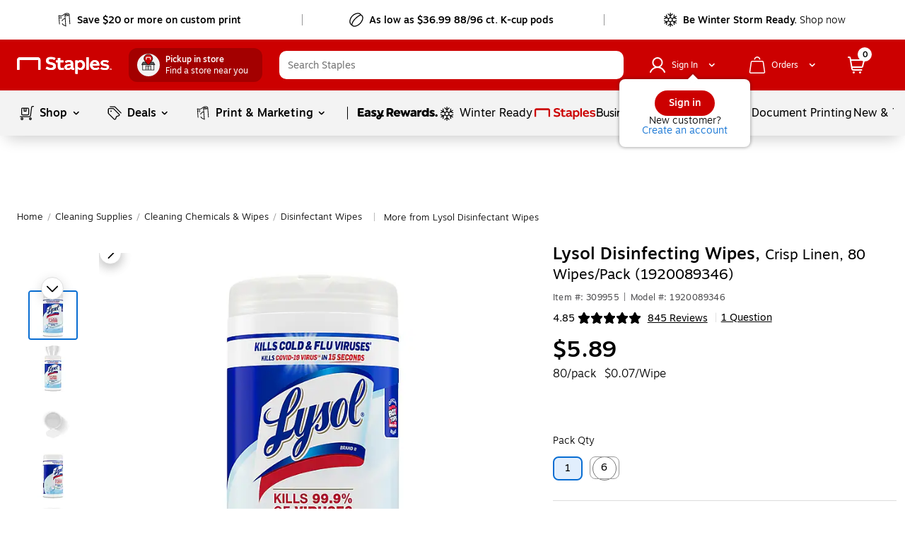

--- FILE ---
content_type: application/javascript
request_url: https://content.syndigo.com/site/e58982dc-240e-40a4-824b-b7d0189e9e5b/syndi.min.mjs?cv=491590
body_size: 48140
content:
window.SYNDI=window.SYNDI||[];window.SYNDI.push({"root":"https://content.syndigo.com/site/common/1.0.539/","uriDataRoot":"https://content.syndigo.com/page/e58982dc-240e-40a4-824b-b7d0189e9e5b/","siteid":"e58982dc-240e-40a4-824b-b7d0189e9e5b","trackingRoot":"https://event.syndigo.cloud/event/","contentDomain":"https://content.syndigo.com/","customModules":["site/anchor/inline","tracking/storage/local","specific/staples/tracking/conversion","site/tracking/addtocart"],"environment":"PRODUCTION","pageIdModule":"site/pageid","locale":"en-US","waitForReadyState":0,"loadTimeout":30000,"abTestingExperiments":{"holdout":{"applyToHero":false,"applyToPowerPage":false,"isExperimentEnabled":false},"general":{"applyToHero":false,"applyToPowerPage":false,"isExperimentEnabled":false}},"moduleParameters":{"site/anchor/inline":{"rules":"[{ \"selector\": \"#ccs-script-broker-container\", \"position\": \"afterbegin\"}]"},"site/tracking/addtocart":{"config":"{\"mutationObserver\":{\"enabled\":false,\"selector\":\"body\"},\"rules\":[{\"name\":\"addToCartButton\",\"selector\":\"#ctaButtonSticky\"},{\"name\":\"addToCartButton\",\"selector\":\"#ctaButton\"},{\"name\":\"qty\",\"type\":\"domElement\",\"selector\":\".quantity__qty_num\",\"location\":{\"name\":\"textContent\",\"type\":\"property\"}},{\"name\":\"price\",\"type\":\"domElement\",\"selector\":\".price-info__final_price_sku\",\"location\":{\"name\":\"textContent\",\"type\":\"property\"}}]}"}},"hasCustomCss":false,"domainAllowList":["staples.com"]});var Cr=Object.create;var ei=Object.defineProperty;var Ir=Object.getOwnPropertyDescriptor;var kr=Object.getOwnPropertyNames;var Ar=Object.getPrototypeOf,Dr=Object.prototype.hasOwnProperty;var ce=(e,t)=>()=>(t||e((t={exports:{}}).exports,t),t.exports);var Pr=(e,t,n,i)=>{if(t&&typeof t=="object"||typeof t=="function")for(let o of kr(t))!Dr.call(e,o)&&o!==n&&ei(e,o,{get:()=>t[o],enumerable:!(i=Ir(t,o))||i.enumerable});return e};var ve=(e,t,n)=>(n=e!=null?Cr(Ar(e)):{},Pr(t||!e||!e.__esModule?ei(n,"default",{value:e,enumerable:!0}):n,e));var ni=ce((Rl,ti)=>{ti.exports=Or;function Or(e,t,n){return t<n?e<t?t:e>n?n:e:e<n?n:e>t?t:e}});var _i=ce((Sd,Oi)=>{Oi.exports=Es;var Pi={class:"className",for:"htmlFor","http-equiv":"httpEquiv"};function Es(e){return function(t,n,i){for(var o in n)o in Pi&&(n[Pi[o]]=n[o],delete n[o]);return e(t,n,i)}}});var Ni=ce((Cd,Ri)=>{var Ts=_i(),Be=0,Z=1,U=2,It=3,Y=4,P=5,rn=6,Ie=7,M=8,Ye=9,je=10,tt=11,ke=12,Ge=13;Ri.exports=function(e,t){t||(t={});var n=t.concat||function(o,r){return String(o)+String(r)};return t.attrToProp!==!1&&(e=Ts(e)),function(o){for(var r=Z,s="",a=!1,c=arguments.length,u=[],l=0;l<o.length;l++)if(l<c-1){var g=arguments[l+1],m=E(o[l]),h=r;h===je&&(h=M),h===Ye&&(h=M),h===Ie&&(h=M),h===Y&&(h=P),h===U?s==="/"?(m.push([U,"/",g]),s=""):m.push([U,g]):h===Ge&&t.comments?s+=String(g):h!==Ge&&m.push([Be,h,g]),u.push.apply(u,m)}else u.push.apply(u,E(o[l]));for(var d=[null,{},[]],f=[[d,-1]],l=0;l<u.length;l++){var p=f[f.length-1][0],m=u[l],r=m[0];if(r===U&&/^\//.test(m[1])){var b=f[f.length-1][1];f.length>1&&(f.pop(),f[f.length-1][0][2][b]=e(p[0],p[1],p[2].length?p[2]:void 0))}else if(r===U){var y=[m[1],{},[]];p[2].push(y),f.push([y,p[2].length-1])}else if(r===P||r===Be&&m[1]===P){for(var w="",v;l<u.length;l++)if(u[l][0]===P)w=n(w,u[l][1]);else if(u[l][0]===Be&&u[l][1]===P)if(typeof u[l][2]=="object"&&!w)for(v in u[l][2])u[l][2].hasOwnProperty(v)&&!p[1][v]&&(p[1][v]=u[l][2][v]);else w=n(w,u[l][2]);else break;u[l][0]===tt&&l++;for(var T=l;l<u.length;l++)if(u[l][0]===M||u[l][0]===P)p[1][w]?u[l][1]===""||(p[1][w]=n(p[1][w],u[l][1])):p[1][w]=i(u[l][1]);else if(u[l][0]===Be&&(u[l][1]===M||u[l][1]===P))p[1][w]?u[l][2]===""||(p[1][w]=n(p[1][w],u[l][2])):p[1][w]=i(u[l][2]);else{w.length&&!p[1][w]&&l===T&&(u[l][0]===It||u[l][0]===ke)&&(p[1][w]=w.toLowerCase()),u[l][0]===It&&l--;break}}else if(r===P)p[1][m[1]]=!0;else if(r===Be&&m[1]===P)p[1][m[2]]=!0;else if(r===It){if((m[1]||Is(p[0]))&&f.length){var b=f[f.length-1][1];f.pop(),f[f.length-1][0][2][b]=e(p[0],p[1],p[2].length?p[2]:void 0)}}else if(r===Be&&m[1]===Z)m[2]===void 0||m[2]===null?m[2]="":m[2]||(m[2]=n("",m[2])),Array.isArray(m[2][0])?p[2].push.apply(p[2],m[2]):p[2].push(m[2]);else if(r===Z)p[2].push(m[1]);else if(!(r===tt||r===ke))throw new Error("unhandled: "+r)}if(d[2].length>1&&/^\s*$/.test(d[2][0])&&d[2].shift(),d[2].length>2||d[2].length===2&&/\S/.test(d[2][1])){if(t.createFragment)return t.createFragment(d[2]);throw new Error("multiple root elements must be wrapped in an enclosing tag")}return Array.isArray(d[2][0])&&typeof d[2][0][0]=="string"&&Array.isArray(d[2][0][2])&&(d[2][0]=e(d[2][0][0],d[2][0][1],d[2][0][2])),d[2][0];function E(C){var x=[],k=!1;r===Ie&&(r=Y);for(var O=0;O<C.length;O++){var S=C.charAt(O);r===Z&&S==="<"?(s.length&&x.push([Z,s]),s="",r=U,k=!1):S===">"&&!Ss(r)&&r!==Ge?(r===U&&s.length?(x.push([U,s]),s==="style"?k=!0:s==="/style"&&(k=!1)):r===P?x.push([P,s]):r===M&&s.length&&x.push([M,s]),r===Z&&k?s+=S:(x.push([It,a]),a=!1,s=""),r=Z):r===Ge&&/-$/.test(s)&&S==="-"?(t.comments&&x.push([M,s.substr(0,s.length-1)]),s="",a=!0,r=Z):r===U&&/^!--$/.test(s)?(t.comments&&x.push([U,s],[P,"comment"],[tt]),s=S,r=Ge):r===Z||r===Ge?s+=S:r===U&&S==="/"&&s.length?a=!0:r===U&&/\s/.test(S)?(s.length&&x.push([U,s]),s==="style"?k=!0:s==="/style"&&(k=!1),s="",r=Y):r===U?s+=S:r===Y&&/[^\s"'=/]/.test(S)?(r=P,s=S):r===Y&&/\s/.test(S)?(s.length&&x.push([P,s]),x.push([ke])):r===P&&/\s/.test(S)?(x.push([P,s]),s="",r=rn):r===P&&S==="="?(x.push([P,s],[tt]),s="",r=Ie):r===P&&S==="/"?(a=!0,s="",r=Y):r===P?s+=S:(r===rn||r===Y)&&S==="="?(x.push([tt]),r=Ie):(r===rn||r===Y)&&!/\s/.test(S)?(x.push([ke]),/[\w-]/.test(S)?(s+=S,r=P):S==="/"?a=!0:r=Y):r===Ie&&S==='"'?r=je:r===Ie&&S==="'"?r=Ye:r===je&&S==='"'?(x.push([M,s],[ke]),s="",r=Y):r===Ye&&S==="'"?(x.push([M,s],[ke]),s="",r=Y):r===Ie&&!/\s/.test(S)?(r=M,O--):r===M&&/\s/.test(S)?(x.push([M,s],[ke]),s="",r=Y):(r===M||r===Ye||r===je)&&(s+=S)}return r===Z&&s.length?(x.push([Z,s]),s=""):r===M&&s.length?(x.push([M,s]),s=""):r===je&&s.length?(x.push([M,s]),s=""):r===Ye&&s.length?(x.push([M,s]),s=""):r===P&&(x.push([P,s]),s=""),x}};function i(o){return typeof o=="function"||typeof o=="string"||o&&typeof o=="object"||o==null?o:n("",o)}};function Ss(e){return e===Ye||e===je}var Cs=RegExp("^("+["area","base","br","col","command","embed","hr","img","input","keygen","link","meta","param","source","track","wbr"].join("|")+")(?:[.#][a-zA-Z0-9\x7F-\uFFFF_:-]+)*$");function Is(e){return Cs.test(e)}});var Li=ce((Id,Mi)=>{var ks=["allowfullscreen","async","autofocus","checked","compact","declare","default","defer","disabled","formnovalidate","hidden","inert","ismap","itemscope","multiple","multiple","muted","nohref","noresize","noshade","novalidate","nowrap","open","readonly","required","reversed","seamless","selected","sortable","truespeed","typemustmatch","contenteditable","spellcheck"];Mi.exports=function(e){return ks.indexOf(e)>-1}});var pn=ce((Jd,eo)=>{var Qi="Expected a function",Zi=NaN,da="[object Symbol]",ua=/^\s+|\s+$/g,fa=/^[-+]0x[0-9a-f]+$/i,pa=/^0b[01]+$/i,ma=/^0o[0-7]+$/i,ga=parseInt,ha=typeof global=="object"&&global&&global.Object===Object&&global,ba=typeof self=="object"&&self&&self.Object===Object&&self,ya=ha||ba||Function("return this")(),wa=Object.prototype,xa=wa.toString,va=Math.max,Ea=Math.min,fn=function(){return ya.Date.now()};function Ta(e,t,n){var i,o,r,s,a,c,u=0,l=!1,g=!1,m=!0;if(typeof e!="function")throw new TypeError(Qi);t=Ji(t)||0,Dt(n)&&(l=!!n.leading,g="maxWait"in n,r=g?va(Ji(n.maxWait)||0,t):r,m="trailing"in n?!!n.trailing:m);function h(E){var C=i,x=o;return i=o=void 0,u=E,s=e.apply(x,C),s}function d(E){return u=E,a=setTimeout(b,t),l?h(E):s}function f(E){var C=E-c,x=E-u,k=t-C;return g?Ea(k,r-x):k}function p(E){var C=E-c,x=E-u;return c===void 0||C>=t||C<0||g&&x>=r}function b(){var E=fn();if(p(E))return y(E);a=setTimeout(b,f(E))}function y(E){return a=void 0,m&&i?h(E):(i=o=void 0,s)}function w(){a!==void 0&&clearTimeout(a),u=0,i=c=o=a=void 0}function v(){return a===void 0?s:y(fn())}function T(){var E=fn(),C=p(E);if(i=arguments,o=this,c=E,C){if(a===void 0)return d(c);if(g)return a=setTimeout(b,t),h(c)}return a===void 0&&(a=setTimeout(b,t)),s}return T.cancel=w,T.flush=v,T}function Sa(e,t,n){var i=!0,o=!0;if(typeof e!="function")throw new TypeError(Qi);return Dt(n)&&(i="leading"in n?!!n.leading:i,o="trailing"in n?!!n.trailing:o),Ta(e,t,{leading:i,maxWait:t,trailing:o})}function Dt(e){var t=typeof e;return!!e&&(t=="object"||t=="function")}function Ca(e){return!!e&&typeof e=="object"}function Ia(e){return typeof e=="symbol"||Ca(e)&&xa.call(e)==da}function Ji(e){if(typeof e=="number")return e;if(Ia(e))return Zi;if(Dt(e)){var t=typeof e.valueOf=="function"?e.valueOf():e;e=Dt(t)?t+"":t}if(typeof e!="string")return e===0?e:+e;e=e.replace(ua,"");var n=pa.test(e);return n||ma.test(e)?ga(e.slice(2),n?2:8):fa.test(e)?Zi:+e}eo.exports=Sa});var mr=ce((qg,pr)=>{pr.exports={AED:"\u062F.\u0625",AFN:"\u060B",ALL:"L",AMD:"\u058F",ANG:"\u0192",AOA:"Kz",ARS:"$",AUD:"$",AWG:"\u0192",AZN:"\u20BC",BAM:"KM",BBD:"$",BDT:"\u09F3",BGN:"\u043B\u0432",BHD:".\u062F.\u0628",BIF:"FBu",BMD:"$",BND:"$",BOB:"$b",BOV:"BOV",BRL:"R$",BSD:"$",BTC:"\u20BF",BTN:"Nu.",BWP:"P",BYN:"Br",BYR:"Br",BZD:"BZ$",CAD:"$",CDF:"FC",CHE:"CHE",CHF:"CHF",CHW:"CHW",CLF:"CLF",CLP:"$",CNH:"\xA5",CNY:"\xA5",COP:"$",COU:"COU",CRC:"\u20A1",CUC:"$",CUP:"\u20B1",CVE:"$",CZK:"K\u010D",DJF:"Fdj",DKK:"kr",DOP:"RD$",DZD:"\u062F\u062C",EEK:"kr",EGP:"\xA3",ERN:"Nfk",ETB:"Br",ETH:"\u039E",EUR:"\u20AC",FJD:"$",FKP:"\xA3",GBP:"\xA3",GEL:"\u20BE",GGP:"\xA3",GHC:"\u20B5",GHS:"GH\u20B5",GIP:"\xA3",GMD:"D",GNF:"FG",GTQ:"Q",GYD:"$",HKD:"$",HNL:"L",HRK:"kn",HTG:"G",HUF:"Ft",IDR:"Rp",ILS:"\u20AA",IMP:"\xA3",INR:"\u20B9",IQD:"\u0639.\u062F",IRR:"\uFDFC",ISK:"kr",JEP:"\xA3",JMD:"J$",JOD:"JD",JPY:"\xA5",KES:"KSh",KGS:"\u043B\u0432",KHR:"\u17DB",KMF:"CF",KPW:"\u20A9",KRW:"\u20A9",KWD:"KD",KYD:"$",KZT:"\u20B8",LAK:"\u20AD",LBP:"\xA3",LKR:"\u20A8",LRD:"$",LSL:"M",LTC:"\u0141",LTL:"Lt",LVL:"Ls",LYD:"LD",MAD:"MAD",MDL:"lei",MGA:"Ar",MKD:"\u0434\u0435\u043D",MMK:"K",MNT:"\u20AE",MOP:"MOP$",MRO:"UM",MRU:"UM",MUR:"\u20A8",MVR:"Rf",MWK:"MK",MXN:"$",MXV:"MXV",MYR:"RM",MZN:"MT",NAD:"$",NGN:"\u20A6",NIO:"C$",NOK:"kr",NPR:"\u20A8",NZD:"$",OMR:"\uFDFC",PAB:"B/.",PEN:"S/.",PGK:"K",PHP:"\u20B1",PKR:"\u20A8",PLN:"z\u0142",PYG:"Gs",QAR:"\uFDFC",RMB:"\uFFE5",RON:"lei",RSD:"\u0414\u0438\u043D.",RUB:"\u20BD",RWF:"R\u20A3",SAR:"\uFDFC",SBD:"$",SCR:"\u20A8",SDG:"\u062C.\u0633.",SEK:"kr",SGD:"S$",SHP:"\xA3",SLL:"Le",SOS:"S",SRD:"$",SSP:"\xA3",STD:"Db",STN:"Db",SVC:"$",SYP:"\xA3",SZL:"E",THB:"\u0E3F",TJS:"SM",TMT:"T",TND:"\u062F.\u062A",TOP:"T$",TRL:"\u20A4",TRY:"\u20BA",TTD:"TT$",TVD:"$",TWD:"NT$",TZS:"TSh",UAH:"\u20B4",UGX:"USh",USD:"$",UYI:"UYI",UYU:"$U",UYW:"UYW",UZS:"\u043B\u0432",VEF:"Bs",VES:"Bs.S",VND:"\u20AB",VUV:"VT",WST:"WS$",XAF:"FCFA",XBT:"\u0243",XCD:"$",XOF:"CFA",XPF:"\u20A3",XSU:"Sucre",XUA:"XUA",YER:"\uFDFC",ZAR:"R",ZMW:"ZK",ZWD:"Z$",ZWL:"$"}});var gr=ce((Xg,Vn)=>{var jn=mr();Vn.exports=function(t){if(typeof t!="string")return;let n=t.toUpperCase();if(Object.prototype.hasOwnProperty.call(jn,n))return jn[n]};Vn.exports.currencySymbolMap=jn});var br=ce((Zg,hr)=>{var vl={AD:"EUR",AE:"AED",AF:"AFN",AG:"XCD",AI:"XCD",AL:"ALL",AM:"AMD",AN:"ANG",AO:"AOA",AR:"ARS",AS:"USD",AT:"EUR",AU:"AUD",AW:"AWG",AX:"EUR",AZ:"AZN",BA:"BAM",BB:"BBD",BD:"BDT",BE:"EUR",BF:"XOF",BG:"BGN",BH:"BHD",BI:"BIF",BJ:"XOF",BL:"EUR",BM:"BMD",BN:"BND",BO:"BOB",BQ:"USD",BR:"BRL",BS:"BSD",BT:"BTN",BV:"NOK",BW:"BWP",BY:"BYR",BZ:"BZD",CA:"CAD",CC:"AUD",CD:"CDF",CF:"XAF",CG:"XAF",CH:"CHF",CI:"XOF",CK:"NZD",CL:"CLP",CM:"XAF",CN:"CNY",CO:"COP",CR:"CRC",CU:"CUP",CV:"CVE",CW:"ANG",CX:"AUD",CY:"EUR",CZ:"CZK",DE:"EUR",DJ:"DJF",DK:"DKK",DM:"XCD",DO:"DOP",DZ:"DZD",EC:"USD",EE:"EUR",EG:"EGP",EH:"MAD",ER:"ERN",ES:"EUR",ET:"ETB",FI:"EUR",FJ:"FJD",FK:"FKP",FM:"USD",FO:"DKK",FR:"EUR",GA:"XAF",GB:"GBP",GD:"XCD",GE:"GEL",GF:"EUR",GG:"GBP",GH:"GHS",GI:"GIP",GL:"DKK",GM:"GMD",GN:"GNF",GP:"EUR",GQ:"XAF",GR:"EUR",GS:"GBP",GT:"GTQ",GU:"USD",GW:"XOF",GY:"GYD",HK:"HKD",HM:"AUD",HN:"HNL",HR:"HRK",HT:"HTG",HU:"HUF",ID:"IDR",IE:"EUR",IL:"ILS",IM:"GBP",IN:"INR",IO:"USD",IQ:"IQD",IR:"IRR",IS:"ISK",IT:"EUR",JE:"GBP",JM:"JMD",JO:"JOD",JP:"JPY",KE:"KES",KG:"KGS",KH:"KHR",KI:"AUD",KM:"KMF",KN:"XCD",KP:"KPW",KR:"KRW",KW:"KWD",KY:"KYD",KZ:"KZT",LA:"LAK",LB:"LBP",LC:"XCD",LI:"CHF",LK:"LKR",LR:"LRD",LS:"LSL",LT:"LTL",LU:"EUR",LV:"LVL",LY:"LYD",MA:"MAD",MC:"EUR",MD:"MDL",ME:"EUR",MF:"EUR",MG:"MGA",MH:"USD",MK:"MKD",ML:"XOF",MM:"MMK",MN:"MNT",MO:"MOP",MP:"USD",MQ:"EUR",MR:"MRO",MS:"XCD",MT:"EUR",MU:"MUR",MV:"MVR",MW:"MWK",MX:"MXN",MY:"MYR",MZ:"MZN",NA:"NAD",NC:"XPF",NE:"XOF",NF:"AUD",NG:"NGN",NI:"NIO",NL:"EUR",NO:"NOK",NP:"NPR",NR:"AUD",NU:"NZD",NZ:"NZD",OM:"OMR",PA:"PAB",PE:"PEN",PF:"XPF",PG:"PGK",PH:"PHP",PK:"PKR",PL:"PLN",PM:"EUR",PN:"NZD",PR:"USD",PS:"ILS",PT:"EUR",PW:"USD",PY:"PYG",QA:"QAR",RE:"EUR",RO:"RON",RS:"RSD",RU:"RUB",RW:"RWF",SA:"SAR",SB:"SBD",SC:"SCR",SD:"SDG",SE:"SEK",SG:"SGD",SH:"SHP",SI:"EUR",SJ:"NOK",SK:"EUR",SL:"SLL",SM:"EUR",SN:"XOF",SO:"SOS",SR:"SRD",ST:"STD",SV:"SVC",SX:"ANG",SY:"SYP",SZ:"SZL",TC:"USD",TD:"XAF",TF:"EUR",TG:"XOF",TH:"THB",TJ:"TJS",TK:"NZD",TL:"USD",TM:"TMT",TN:"TND",TO:"TOP",TR:"TRY",TT:"TTD",TV:"AUD",TW:"TWD",TZ:"TZS",UA:"UAH",UG:"UGX",UM:"USD",US:"USD",UY:"UYU",UZ:"UZS",VA:"EUR",VC:"XCD",VE:"VEF",VG:"USD",VI:"USD",VN:"VND",VU:"VUV",WF:"XPF",WS:"WST",YE:"YER",YT:"EUR",ZA:"ZAR",ZM:"ZMK",ZW:"ZWL"};hr.exports=vl});var yr=ce(Kn=>{var Ht=br(),El=function(e){var t=e.split("_");return t.length==2||(t=e.split("-"),t.length==2)?t.pop():e};Kn.getCurrency=function(e){var t=El(e).toUpperCase();return t in Ht?Ht[t]:null};Kn.getLocales=function(e){e=e.toUpperCase();var t=[];for(countryCode in Ht)Ht[countryCode]===e&&t.push(countryCode);return t}});var _r=ve(ni(),1),Rr="experience/hotspots",Nr="experience/mosaic",Mr="experience/power-page";var Lr="framework/spworld",Wr="site/anchor/inline",Fr="site/pageid";var $r="site/tracking/addtocart",A={urlPattern:"urlPattern",urlParameter:"urlParameter",windowVariable:"windowVariable",domElement:"domElement",property:"property",attribute:"attribute",addToCartButton:"addToCartButton",addToCartButtons:"addToCartButtons",price:"price",qty:"qty",brand:"brand",name:"name",category:"category",replacement:"replacement",casing:"casing",upper:"upper"},Ee=(e,t)=>{let n={};try{n=e[t]||n}catch{}return n},ii=e=>{let t=Ee(e,Wr);if(t.isReady)return t;let n=[];try{n=JSON.parse(t.rules)}catch{}return n.push({selector:"#wc-power-page:not(script)",position:"beforeend"}),window.Webcollage&&window.Webcollage.powerPageTargetSelector&&window.Webcollage.powerPageTargetSelector!=="#wc-power-page"&&n.push({selector:window.Webcollage.powerPageTargetSelector,position:"beforeend"}),n.push({selector:"#sp_inline_product",position:"beforeend"}),n.unshift({selector:"#sp_inline",position:"beforeend"}),n.unshift({selector:"#SP_ACPage",position:"beforeend"}),n.push({selector:"#ccs-inline-content",position:"afterbegin"}),n.push({selector:"#syndi_inline",position:"beforeend"}),t.rules=n,t.isReady=!0,t},oi=e=>{let t=Ee(e,Fr);if(t.isReady)return t;let n=[];try{n=JSON.parse(t.rules)}catch{}let i=[{type:"windowVariable",selector:"Webcollage.cpi",modifiers:[]},{type:"windowVariable",selector:"vsr_sku",modifiers:[]},{type:"windowVariable",selector:"sp_sku[0]",modifiers:[]},{type:"windowVariable",selector:"sp_sku",modifiers:[]},{type:"domElement",selector:"syndigo-powerpage",location:{type:"attribute",name:"pageid"},modifiers:[]},{type:"domElement",selector:"syndigo-mosaic",location:{type:"attribute",name:"pageid"},modifiers:[]},{type:"domElement",selector:"syndigo-hotspots",location:{type:"attribute",name:"pageid"},modifiers:[]}];return n=n.filter(o=>!o.selector||o.type==="domElement"&&!o.location?!1:(Array.isArray(o.modifiers)||(o.modifiers=[]),!0)),t.rules=n.concat(i),t.isReady=!0,t};var ee=e=>{let t=Ee(e,Lr);if(t.isReady)return t;t.urlTarget=t.urlTarget==="_top"||t.urlTarget==="_self"?t.urlTarget:"_blank";let n={enabled:!1};try{n=JSON.parse(t.linkGate)}catch{}return t.linkGate=n,t.linkGate.enabled&&(t.linkGate.title=t.linkGate.title||"Visit External Link",t.linkGate.message=t.linkGate.message||"You are leaving the site to visit an external link",t.linkGate.actions.close={iconFgColor:"white"},t.linkGate.actions=t.linkGate.actions||{},t.linkGate.actions.ok=t.linkGate.actions.ok||{},t.linkGate.actions.ok.label=t.linkGate.actions.ok.label||"Visit External Link",t.linkGate.actions.ok.bgColor=t.linkGate.actions.ok.bgColor||"#3071a9",t.linkGate.actions.ok.fgColor=t.linkGate.actions.ok.fgColor||"white",t.linkGate.actions.cancel=t.linkGate.actions.cancel||{},t.linkGate.actions.cancel.label=t.linkGate.actions.cancel.label||"Cancel",t.linkGate.actions.cancel.bgColor=t.linkGate.actions.cancel.bgColor||"#eaeaea",t.linkGate.actions.cancel.fgColor=t.linkGate.actions.cancel.fgColor||"#0060a9"),delete t.enableBeacon,t.isReady=!0,t},ri=e=>{let t=Ee(e,Mr);if(t.isReady)return t;try{t.disclaimerSetting=JSON.parse(t.disclaimerSetting)}catch{}return t.isReady=!0,t},si=e=>{let t=Ee(e,Rr);return t.isReady||(t.isReady=!0),t},Te=e=>{let t=Ee(e,Nr);if(t.isReady)return t;let n={};try{n=JSON.parse(t.widgetIcons)}catch{}return t.widgetIcons=n,t.iconHeight=t.iconHeight||40,t.iconWidth=t.iconWidth||40,t.calloutContent=t.calloutContent||"",t.calloutStyle=t.calloutStyle||"",delete t.calloutSelector,delete t.useCustomElement,t.mosaicPosition=t.mosaicPosition||"top-left",t.icon=t.icon||"eye-circle",t.scrollWhenItemSelected=t.scrollWhenItemSelected||!1,t.fixedScrollPosition=t.fixedScrollPosition||0,t.defaultOpen=t.defaultOpen||!1,t.isReady=!0,t};var ai=e=>{let t=Ee(e,$r);if(t.isReady)return t;let n={mutationObserver:{enabled:!1},rules:[]};try{n=JSON.parse(t.config)}catch{}return t.config=n,t.isReady=!0,t};var yt;function Bt(){if(yt===void 0)try{let e=window.top.innerWidth;yt=!1}catch{yt=!0}return yt}function q(){return Bt()?window:window.top}function F(e){return typeof e=="function"}function Gt(e){e=e.substr(0,4089);let t=new window.Image;t.width=1,t.border=0,t.src=e}var wt;function xt(e){if(wt===void 0){let t;try{t=window[e];let n="__syndigo_storage_test__";t.setItem(n,n),t.removeItem(n),wt=!0}catch(n){wt=n instanceof DOMException&&(n.code===22||n.code===1014||n.name==="QuotaExceededError"||n.name==="NS_ERROR_DOM_QUOTA_REACHED")&&t&&t.length!==0}}return wt}function te(){let e="0123456789ABCDEFGHIJKLMNOPQRSTUVWXYZabcdefghijklmnopqrstuvwxyz",t=e.split(""),n=new Array(36),i=0;for(let o=0;o<36;o++)if(o===8||o===13||o===18||o===23)n[o]="-";else if(o===14)n[o]="4";else{i<=2&&(i=33554432+Math.random()*16777216|0);let r=i&15;i=i>>4,n[o]=t[o===19?r&3|8:r]}return n.join("")}var Je={OPT_IN:"opt-in",OPT_OUT:"opt-out",OFF:"off"},N={local_storage:"localStorage",sp_ssid:"sp_ssid",spid:"spid",syndi_holdout:"syndi_holdout",syndi_abtesting:"syndi_abtesting",syndi_pageid_timestamps:"syndi_pageid_timestamps",syndi_analytics_user_consent:"syndi_analytics_user_consent"},vt={haciao_module:"haciao",add_to_cart:"a2ctracking",event_tracking:"eventTracking",framework:"framework"},Et={addToCart:{button_missing:"did not find addToCart button",price_missing:"price not found",qty_missing:"qty not found",caught_exception:"caught exception"},eventBus:{missing_parameter:"Missing mandatory parameter for the pixel"},framework:{timeout_document_ready:"timed out waiting for document ready",import_failure:"syndi failed to load dependencies"},tracking:{consent_choice_bool:"Syndigo: analytics consent choice MUST be a boolean"}},Yt={addToCart:{button_missing:"button_missing",price_missing:"price_missing",qty_missing:"qty_missing",caught_exception:"caught_exception",unknown_rule_type:"unknown rule type:",unknown_rule_name:"unknown rule name:"},framework:{import_failure:"import_failure",timeout_document_ready:"timeout_document_ready"}},ci={track:"track"},li={addToCart:"addToCart",transaction:"transaction",transactionItem:"transactionItem"};function ne(e){return!e.analyticsCollection||e.analyticsCollection===Je.OFF?!1:typeof e.analyticsUserConsent=="boolean"?e.analyticsUserConsent:e.analyticsCollection===Je.OPT_OUT?!0:(e.analyticsCollection===Je.OPT_IN,!1)}function Ur(e){window.localStorage.removeItem(N.sp_ssid),window.localStorage.removeItem(N.spid),window.localStorage.removeItem(N.syndi_holdout),window.localStorage.removeItem(N.syndi_abtesting),window.localStorage.removeItem(N.syndi_pageid_timestamps);for(let t in window.localStorage)t.startsWith("cpt_")&&window.localStorage.removeItem(t);e.tracking.sessionId=void 0,e.tracking.visitId=void 0,e.tracking.spid=void 0}function di(e){e.tracking.timestamp=Date.now();let t=ee(e.moduleParameters);e.tracking.analyticsCollection=t.analyticsCollection||Je.OPT_OUT;let n=window.localStorage.getItem(N.syndi_analytics_user_consent);(n==="true"||n==="false")&&(e.tracking.analyticsUserConsent=n==="true"),ui(e.tracking),e.mediator.subscribe("content","new",function(){e.tracking.timestamp=Date.now(),H(e,"p")})}function ui(e){ne(e)&&(e.spid=e.spid||Vt(N.spid,"^[0-9a-zA-Z-]{36}$")||te(),Qe(N.spid,e.spid),Hr(e)||(e.sessionId=Date.now(),Qe(N.sp_ssid,e.sessionId)),e.visitId=e.visitId||te())}function fi(e){let r,s=!1,a=function(){let c=Date.now()-r;c>66e4||(s&&Br(e,{t:Math.round(c/1e3,0)}),setTimeout(a,c<12e4?6e3:3e4))};r=Date.now(),a(),e.mediator.subscribe("heartbeat","start",function(){s=!0}),e.mediator.subscribe("heartbeat","stop",function(){s=!1}),e.mediator.subscribe("content","new",function(){r=Date.now()})}function jt(e,t){typeof t!="boolean"?console.warn(Et.tracking.consent_choice_bool):(e.tracking.analyticsUserConsent=t,Qe(N.syndi_analytics_user_consent,""+t),e.tracking.analyticsUserConsent?ui(e.tracking):Ur(e))}function pi(e,t){if(!ne(e))return;let n={};try{n=JSON.parse(window.localStorage.getItem(N.syndi_pageid_timestamps))||{}}catch{}n[t]||(n[t]=Date.now(),Qe(N.syndi_pageid_timestamps,JSON.stringify(n)))}function Hr(e){return e.sessionId=e.sessionId||Vt(N.sp_ssid,"^[0-9]+$"),(e.sessionId==="undefined"||Date.now()-e.sessionId>36e5)&&(e.sessionId=void 0),e.sessionId}function Qe(e,t){xt(N.local_storage)&&window.localStorage.setItem(e,t)}function Vt(e,t){if(!xt(N.local_storage))return;let n=window.localStorage.getItem(e);if(n===null&&(n=void 0),n!==!1)return t&&new RegExp(t).test(n)===!1&&(n=void 0),n}function H(e,t,n={}){if(!ne(e.tracking))return;n.dt===void 0&&(n.dt=(Date.now()-e.tracking.timestamp)/1e3),n.pt=e.pagetype,n.acm=e.tracking.analyticsCollection===Je.OPT_IN?"oi":"oo";let i=zr(e,`${e.trackingRoot}${t}.gif`,n);t==="a"&&(n.a==="vcp"||n.a==="click-more")?fetch(i,{method:"GET",keepalive:!0}):Gt(i)}function mi(e,t){let n=new URL(t);if(!ne(e.tracking))return n.toString();n.searchParams.set("u",e.tracking.spid),n.searchParams.set("siteid",e.siteid),n.searchParams.set("pageid",e.pageid),n.searchParams.set("s",e.tracking.sessionId),n.searchParams.set("v","v1.0.539"),n.searchParams.set("visitid",e.tracking.visitId);let i=gi(e),o=hi({...i,...e.tracking.customParams});for(let s of Object.keys(o))n.searchParams.set(s,o[s]);let r=q();return n.searchParams.set("ref",r.document.referrer),n.searchParams.set("pageurl",r.document.location.href),n.toString()}function zr(e,t,n={}){let i=new URL(t);i.searchParams.set("u",e.tracking.spid),i.searchParams.set("siteid",e.siteid),i.searchParams.set("pageid",e.pageid),i.searchParams.set("s",e.tracking.sessionId),i.searchParams.set("v","v1.0.539"),i.searchParams.set("visitid",e.tracking.visitId);let o=gi(e),r=hi({...n,...o,...e.tracking.customParams});for(let a of Object.keys(r))i.searchParams.set(a,r[a]);let s=q();return i.searchParams.set("ref",s.document.referrer),i.searchParams.set("r",Math.random()),i.searchParams.set("pageurl",s.document.location.href),i.toString()}function gi(e){if(!e.captureUrlParams)return{};if(e.tracking.capturedUrlParams)return e.tracking.capturedUrlParams;let t=e.captureUrlParams.split(","),n={},i=q();return t.forEach(function(o){let r=o.trim(),s=new URL(i.location).searchParams.get(r),a="cpt_"+r;s?Qe(a,s):s=Vt(a,s),n[a]=s}),e.tracking.capturedUrlParams=n,n}function hi(e={}){let t={};for(let n in e)Object.prototype.hasOwnProperty.call(e,n)&&e[n]!==void 0&&!F(e[n])&&(t[n]=e[n]);return t}function Fe(e,t,n,i){return i.dt=performance.now()/1e3,i.xt=e,i.epci=t,i.ci=n,i}function $e(e,t){H(e,"a",t)}function bi(e,t){H(e,"ab",t)}function z(e,t){H(e,"e",t)}function Br(e,t){H(e,"h",t)}function yi(e,t){H(e,"k",t)}function wi(e,t){ne(e.tracking)&&e.tracking.transactionRecorded!==!0&&(H(e,"t",t),e.tracking.transactionRecorded=!0)}function xi(e,t){if(ne(e.tracking)&&e.tracking.cartProductsRecorded!==!0){for(let n=0;n<t.length;n++)H(e,"tp",t[n]);e.tracking.cartProductsRecorded=!0}}function vi(e,t){H(e,"x",t)}function Gr(e,t){return document.createElement(e,t)}function Yr(e,t,n){return document.createElementNS(e,t,n)}function jr(){return Se(document.createDocumentFragment())}function Vr(e){return document.createTextNode(e)}function Kr(e){return document.createComment(e)}function qr(e,t,n){if(le(e)){let i=e;for(;i&&le(i);)i=Se(i).parent;e=i??e}le(t)&&(t=Se(t,e)),n&&le(n)&&(n=Se(n).firstChildNode),e.insertBefore(t,n)}function Xr(e,t){e.removeChild(t)}function Zr(e,t){le(t)&&(t=Se(t,e)),e.appendChild(t)}function Ei(e){if(le(e)){for(;e&&le(e);)e=Se(e).parent;return e??null}return e.parentNode}function Jr(e){var t;if(le(e)){let n=Se(e),i=Ei(n);if(i&&n.lastChildNode){let o=Array.from(i.childNodes),r=o.indexOf(n.lastChildNode);return(t=o[r+1])!==null&&t!==void 0?t:null}return null}return e.nextSibling}function Qr(e){return e.tagName}function es(e,t){e.textContent=t}function ts(e){return e.textContent}function ns(e){return e.nodeType===1}function is(e){return e.nodeType===3}function os(e){return e.nodeType===8}function le(e){return e.nodeType===11}function Se(e,t){var n,i,o;let r=e;return(n=r.parent)!==null&&n!==void 0||(r.parent=t??null),(i=r.firstChildNode)!==null&&i!==void 0||(r.firstChildNode=e.firstChild),(o=r.lastChildNode)!==null&&o!==void 0||(r.lastChildNode=e.lastChild),r}var Tt={createElement:Gr,createElementNS:Yr,createTextNode:Vr,createDocumentFragment:jr,createComment:Kr,insertBefore:qr,removeChild:Xr,appendChild:Zr,parentNode:Ei,nextSibling:Jr,tagName:Qr,setTextContent:es,getTextContent:ts,isElement:ns,isText:is,isComment:os,isDocumentFragment:le};function G(e,t,n,i,o){let r=t===void 0?void 0:t.key;return{sel:e,data:t,children:n,text:i,elm:o,key:r}}var Ue=Array.isArray;function He(e){return typeof e=="string"||typeof e=="number"||e instanceof String||e instanceof Number}function St(e){return e===void 0}function $(e){return e!==void 0}var Kt=G("",{},[],void 0,void 0);function et(e,t){var n,i;let o=e.key===t.key,r=((n=e.data)===null||n===void 0?void 0:n.is)===((i=t.data)===null||i===void 0?void 0:i.is),s=e.sel===t.sel,a=!e.sel&&e.sel===t.sel?typeof e.text==typeof t.text:!0;return s&&o&&r&&a}function rs(){throw new Error("The document fragment is not supported on this platform.")}function ss(e,t){return e.isElement(t)}function as(e,t){return e.isDocumentFragment(t)}function cs(e,t,n){var i;let o={};for(let r=t;r<=n;++r){let s=(i=e[r])===null||i===void 0?void 0:i.key;s!==void 0&&(o[s]=r)}return o}var ls=["create","update","remove","destroy","pre","post"];function qt(e,t,n){let i={create:[],update:[],remove:[],destroy:[],pre:[],post:[]},o=t!==void 0?t:Tt;for(let d of ls)for(let f of e){let p=f[d];p!==void 0&&i[d].push(p)}function r(d){let f=d.id?"#"+d.id:"",p=d.getAttribute("class"),b=p?"."+p.split(" ").join("."):"";return G(o.tagName(d).toLowerCase()+f+b,{},[],void 0,d)}function s(d){return G(void 0,{},[],void 0,d)}function a(d,f){return function(){if(--f===0){let b=o.parentNode(d);b!==null&&o.removeChild(b,d)}}}function c(d,f){var p,b,y,w;let v,T=d.data;if(T!==void 0){let x=(p=T.hook)===null||p===void 0?void 0:p.init;$(x)&&(x(d),T=d.data)}let E=d.children,C=d.sel;if(C==="!")St(d.text)&&(d.text=""),d.elm=o.createComment(d.text);else if(C==="")d.elm=o.createTextNode(d.text);else if(C!==void 0){let x=C.indexOf("#"),k=C.indexOf(".",x),O=x>0?x:C.length,S=k>0?k:C.length,W=x!==-1||k!==-1?C.slice(0,Math.min(O,S)):C,K=d.elm=$(T)&&$(v=T.ns)?o.createElementNS(v,W,T):o.createElement(W,T);for(O<S&&K.setAttribute("id",C.slice(O+1,S)),k>0&&K.setAttribute("class",C.slice(S+1).replace(/\./g," ")),v=0;v<i.create.length;++v)i.create[v](Kt,d);if(He(d.text)&&(!Ue(E)||E.length===0)&&o.appendChild(K,o.createTextNode(d.text)),Ue(E))for(v=0;v<E.length;++v){let Qn=E[v];Qn!=null&&o.appendChild(K,c(Qn,f))}let bt=d.data.hook;$(bt)&&((b=bt.create)===null||b===void 0||b.call(bt,Kt,d),bt.insert&&f.push(d))}else if(!((y=n?.experimental)===null||y===void 0)&&y.fragments&&d.children){for(d.elm=((w=o.createDocumentFragment)!==null&&w!==void 0?w:rs)(),v=0;v<i.create.length;++v)i.create[v](Kt,d);for(v=0;v<d.children.length;++v){let x=d.children[v];x!=null&&o.appendChild(d.elm,c(x,f))}}else d.elm=o.createTextNode(d.text);return d.elm}function u(d,f,p,b,y,w){for(;b<=y;++b){let v=p[b];v!=null&&o.insertBefore(d,c(v,w),f)}}function l(d){var f,p;let b=d.data;if(b!==void 0){(p=(f=b?.hook)===null||f===void 0?void 0:f.destroy)===null||p===void 0||p.call(f,d);for(let y=0;y<i.destroy.length;++y)i.destroy[y](d);if(d.children!==void 0)for(let y=0;y<d.children.length;++y){let w=d.children[y];w!=null&&typeof w!="string"&&l(w)}}}function g(d,f,p,b){for(var y,w;p<=b;++p){let v,T,E=f[p];if(E!=null)if($(E.sel)){l(E),v=i.remove.length+1,T=a(E.elm,v);for(let x=0;x<i.remove.length;++x)i.remove[x](E,T);let C=(w=(y=E?.data)===null||y===void 0?void 0:y.hook)===null||w===void 0?void 0:w.remove;$(C)?C(E,T):T()}else E.children?(l(E),g(d,E.children,0,E.children.length-1)):o.removeChild(d,E.elm)}}function m(d,f,p,b){let y=0,w=0,v=f.length-1,T=f[0],E=f[v],C=p.length-1,x=p[0],k=p[C],O,S,W,K;for(;y<=v&&w<=C;)T==null?T=f[++y]:E==null?E=f[--v]:x==null?x=p[++w]:k==null?k=p[--C]:et(T,x)?(h(T,x,b),T=f[++y],x=p[++w]):et(E,k)?(h(E,k,b),E=f[--v],k=p[--C]):et(T,k)?(h(T,k,b),o.insertBefore(d,T.elm,o.nextSibling(E.elm)),T=f[++y],k=p[--C]):et(E,x)?(h(E,x,b),o.insertBefore(d,E.elm,T.elm),E=f[--v],x=p[++w]):(O===void 0&&(O=cs(f,y,v)),S=O[x.key],St(S)?(o.insertBefore(d,c(x,b),T.elm),x=p[++w]):St(O[k.key])?(o.insertBefore(d,c(k,b),o.nextSibling(E.elm)),k=p[--C]):(W=f[S],W.sel!==x.sel?o.insertBefore(d,c(x,b),T.elm):(h(W,x,b),f[S]=void 0,o.insertBefore(d,W.elm,T.elm)),x=p[++w]));w<=C&&(K=p[C+1]==null?null:p[C+1].elm,u(d,K,p,w,C,b)),y<=v&&g(d,f,y,v)}function h(d,f,p){var b,y,w,v,T,E,C,x;let k=(b=f.data)===null||b===void 0?void 0:b.hook;(y=k?.prepatch)===null||y===void 0||y.call(k,d,f);let O=f.elm=d.elm;if(d===f)return;if(f.data!==void 0||$(f.text)&&f.text!==d.text){(w=f.data)!==null&&w!==void 0||(f.data={}),(v=d.data)!==null&&v!==void 0||(d.data={});for(let K=0;K<i.update.length;++K)i.update[K](d,f);(C=(E=(T=f.data)===null||T===void 0?void 0:T.hook)===null||E===void 0?void 0:E.update)===null||C===void 0||C.call(E,d,f)}let S=d.children,W=f.children;St(f.text)?$(S)&&$(W)?S!==W&&m(O,S,W,p):$(W)?($(d.text)&&o.setTextContent(O,""),u(O,null,W,0,W.length-1,p)):$(S)?g(O,S,0,S.length-1):$(d.text)&&o.setTextContent(O,""):d.text!==f.text&&($(S)&&g(O,S,0,S.length-1),o.setTextContent(O,f.text)),(x=k?.postpatch)===null||x===void 0||x.call(k,d,f)}return function(f,p){let b,y,w,v=[];for(b=0;b<i.pre.length;++b)i.pre[b]();for(ss(o,f)?f=r(f):as(o,f)&&(f=s(f)),et(f,p)?h(f,p,v):(y=f.elm,w=o.parentNode(y),c(p,v),w!==null&&(o.insertBefore(w,p.elm,o.nextSibling(y)),g(w,[f],0,0))),b=0;b<v.length;++b)v[b].data.hook.insert(v[b]);for(b=0;b<i.post.length;++b)i.post[b]();return p}}function ze(e,t,n){if(e.ns="http://www.w3.org/2000/svg",n!=="foreignObject"&&t!==void 0)for(let i=0;i<t.length;++i){let o=t[i];if(typeof o=="string")continue;let r=o.data;r!==void 0&&ze(r,o.children,o.sel)}}function Ce(e,t,n){let i={},o,r,s;if(n!==void 0?(t!==null&&(i=t),Ue(n)?o=n:He(n)?r=n.toString():n&&n.sel&&(o=[n])):t!=null&&(Ue(t)?o=t:He(t)?r=t.toString():t&&t.sel?o=[t]:i=t),o!==void 0)for(s=0;s<o.length;++s)He(o[s])&&(o[s]=G(void 0,void 0,void 0,o[s],void 0));return e.startsWith("svg")&&(e.length===3||e[3]==="."||e[3]==="#")&&ze(i,o,e),G(e,i,o,r,void 0)}function Ct(e,t){var n;let i=(n=t.data)===null||n===void 0?void 0:n.ns;e.data.fn=t.data.fn,e.data.args=t.data.args,t.data=e.data,t.children=e.children,t.text=e.text,t.elm=e.elm,i&&ze(t.data,t.children,t.sel)}function ds(e){let t=e.data,n=t.fn(...t.args);Ct(n,e)}function us(e,t){let n,i=e.data,o=t.data,r=i.args,s=o.args;if(i.fn!==o.fn||r.length!==s.length){Ct(o.fn(...s),t);return}for(n=0;n<s.length;++n)if(r[n]!==s[n]){Ct(o.fn(...s),t);return}Ct(e,t)}var Xt=function(t,n,i,o){return o===void 0&&(o=i,i=n,n=void 0),Ce(t,{key:n,hook:{init:ds,prepatch:us},fn:i,args:o})};function ie(e,t){let n=t!==void 0?t:Tt,i;if(n.isElement(e)){let o=e.id?"#"+e.id:"",r=e.getAttribute("class"),s=r?"."+r.split(" ").join("."):"",a=n.tagName(e).toLowerCase()+o+s,c={},u={},l={},g=[],m,h,d,f=e.attributes,p=e.childNodes;for(h=0,d=f.length;h<d;h++)m=f[h].nodeName,m.startsWith("data-")?u[m.slice(5)]=f[h].nodeValue||"":m!=="id"&&m!=="class"&&(c[m]=f[h].nodeValue);for(h=0,d=p.length;h<d;h++)g.push(ie(p[h],t));return Object.keys(c).length>0&&(l.attrs=c),Object.keys(u).length>0&&(l.dataset=u),a.startsWith("svg")&&(a.length===3||a[3]==="."||a[3]==="#")&&ze(l,g,a),G(a,l,g,void 0,e)}else return n.isText(e)?(i=n.getTextContent(e),G(void 0,void 0,void 0,i,e)):n.isComment(e)?(i=n.getTextContent(e),G("!",{},[],i,e)):G("",{},[],void 0,e)}var fs="http://www.w3.org/1999/xlink",ps="http://www.w3.org/2000/xmlns/",ms="http://www.w3.org/XML/1998/namespace";function Si(e,t){let n,i=t.elm,o=e.data.attrs,r=t.data.attrs;if(!(!o&&!r)&&o!==r){o=o||{},r=r||{};for(n in r){let s=r[n];o[n]!==s&&(s===!0?i.setAttribute(n,""):s===!1?i.removeAttribute(n):n.charCodeAt(0)!==120?i.setAttribute(n,s):n.charCodeAt(3)===58?i.setAttributeNS(ms,n,s):n.charCodeAt(5)===58?n.charCodeAt(1)===109?i.setAttributeNS(ps,n,s):i.setAttributeNS(fs,n,s):i.setAttribute(n,s))}for(n in o)n in r||i.removeAttribute(n)}}var Zt={create:Si,update:Si};function Ci(e,t){let n,i,o=t.elm,r=e.data.class,s=t.data.class;if(!(!r&&!s)&&r!==s){r=r||{},s=s||{};for(i in r)r[i]&&!Object.prototype.hasOwnProperty.call(s,i)&&o.classList.remove(i);for(i in s)n=s[i],n!==r[i]&&o.classList[n?"add":"remove"](i)}}var Jt={create:Ci,update:Ci};function Ii(e,t,n){if(typeof e=="function")e.call(t,n,t);else if(typeof e=="object")for(let i=0;i<e.length;i++)Ii(e[i],t,n)}function gs(e,t){let n=e.type,i=t.data.on;i&&i[n]&&Ii(i[n],t,e)}function hs(){return function e(t){gs(t,e.vnode)}}function Qt(e,t){let n=e.data.on,i=e.listener,o=e.elm,r=t&&t.data.on,s=t&&t.elm,a;if(n!==r){if(n&&i)if(r)for(a in n)r[a]||o.removeEventListener(a,i,!1);else for(a in n)o.removeEventListener(a,i,!1);if(r){let c=t.listener=e.listener||hs();if(c.vnode=t,n)for(a in r)n[a]||s.addEventListener(a,c,!1);else for(a in r)s.addEventListener(a,c,!1)}}}var en={create:Qt,update:Qt,destroy:Qt};function ki(e,t){let n,i,o,r=t.elm,s=e.data.props,a=t.data.props;if(!(!s&&!a)&&s!==a){s=s||{},a=a||{};for(n in a)i=a[n],o=s[n],o!==i&&(n!=="value"||r[n]!==i)&&(r[n]=i)}}var tn={create:ki,update:ki};var Ai=typeof window?.requestAnimationFrame=="function"?window.requestAnimationFrame.bind(window):setTimeout,bs=function(e){Ai(function(){Ai(e)})},nn=!1;function ys(e,t,n){bs(function(){e[t]=n})}function Di(e,t){let n,i,o=t.elm,r=e.data.style,s=t.data.style;if(!r&&!s||r===s)return;r=r||{},s=s||{};let a="delayed"in r;for(i in r)i in s||(i[0]==="-"&&i[1]==="-"?o.style.removeProperty(i):o.style[i]="");for(i in s)if(n=s[i],i==="delayed"&&s.delayed)for(let c in s.delayed)n=s.delayed[c],(!a||n!==r.delayed[c])&&ys(o.style,c,n);else i!=="remove"&&n!==r[i]&&(i[0]==="-"&&i[1]==="-"?o.style.setProperty(i,n):o.style[i]=n)}function ws(e){let t,n,i=e.elm,o=e.data.style;if(!(!o||!(t=o.destroy)))for(n in t)i.style[n]=t[n]}function xs(e,t){let n=e.data.style;if(!n||!n.remove){t();return}nn||(e.elm.offsetLeft,nn=!0);let i,o=e.elm,r=0,s=n.remove,a=0,c=[];for(i in s)c.push(i),o.style[i]=s[i];let l=getComputedStyle(o)["transition-property"].split(", ");for(;r<l.length;++r)c.indexOf(l[r])!==-1&&a++;o.addEventListener("transitionend",function(g){g.target===o&&--a,a===0&&t()})}function vs(){nn=!1}var on={pre:vs,create:Di,update:Di,destroy:ws,remove:xs};var Wi=ve(Ni(),1),sn=ve(Li(),1);function an(e,t={}){let n=t.directive||"@";function i(s,a,c){if(s==="!--")return Ce("!",a.comment);c&&c.length&&(c.length===1?c=c[0]:c=[].concat.apply([],c));let u=Object.keys(a);if(!u||!u.length)return Ce(s,c);let l={};for(let g=0,m=u.length;m>g;g++){let h=u[g];if(h.indexOf(n)===0){let f=h.slice(1).split(":");(f[0]!=="attrs"||(0,sn.default)(f[1]))&&a[h]==="false"&&(a[h]=!1);let p=l;for(let b=0,y=f.length,w=y-1;b<y;b++){let v=f[b];b===w?p[v]=a[h]:p[v]?p=p[v]:p=p[v]={}}}else(0,sn.default)(h)&&a[h]==="false"&&(a[h]=!1),l.attrs||(l.attrs={}),l.attrs[h]=a[h]}return Ce(s,l,c)}let o=qt(e||[]),r=(0,Wi.default)(i,{comments:!0,attrToProp:!1});return r.update=function(a,c){return o(a,c)},r.thunk=Xt,r}var I=an([Zt,en,Jt,tn,on]);var As=["input:not([inert])","select:not([inert])","textarea:not([inert])","a[href]:not([inert])","button:not([inert])","[tabindex]:not(slot):not([inert])","audio[controls]:not([inert])","video[controls]:not([inert])",'[contenteditable]:not([contenteditable="false"]):not([inert])',"details>summary:first-of-type:not([inert])","details:not([inert])"],cn=As.join(","),Ui=typeof Element>"u",nt=Ui?function(){}:Element.prototype.matches||Element.prototype.msMatchesSelector||Element.prototype.webkitMatchesSelector,kt=!Ui&&Element.prototype.getRootNode?function(e){var t;return e==null||(t=e.getRootNode)===null||t===void 0?void 0:t.call(e)}:function(e){return e?.ownerDocument},At=function e(t,n){var i;n===void 0&&(n=!0);var o=t==null||(i=t.getAttribute)===null||i===void 0?void 0:i.call(t,"inert"),r=o===""||o==="true",s=r||n&&t&&e(t.parentNode);return s},Ds=function(t){var n,i=t==null||(n=t.getAttribute)===null||n===void 0?void 0:n.call(t,"contenteditable");return i===""||i==="true"},Ps=function(t,n,i){if(At(t))return[];var o=Array.prototype.slice.apply(t.querySelectorAll(cn));return n&&nt.call(t,cn)&&o.unshift(t),o=o.filter(i),o},Os=function e(t,n,i){for(var o=[],r=Array.from(t);r.length;){var s=r.shift();if(!At(s,!1))if(s.tagName==="SLOT"){var a=s.assignedElements(),c=a.length?a:s.children,u=e(c,!0,i);i.flatten?o.push.apply(o,u):o.push({scopeParent:s,candidates:u})}else{var l=nt.call(s,cn);l&&i.filter(s)&&(n||!t.includes(s))&&o.push(s);var g=s.shadowRoot||typeof i.getShadowRoot=="function"&&i.getShadowRoot(s),m=!At(g,!1)&&(!i.shadowRootFilter||i.shadowRootFilter(s));if(g&&m){var h=e(g===!0?s.children:g.children,!0,i);i.flatten?o.push.apply(o,h):o.push({scopeParent:s,candidates:h})}else r.unshift.apply(r,s.children)}}return o},Hi=function(t){return!isNaN(parseInt(t.getAttribute("tabindex"),10))},zi=function(t){if(!t)throw new Error("No node provided");return t.tabIndex<0&&(/^(AUDIO|VIDEO|DETAILS)$/.test(t.tagName)||Ds(t))&&!Hi(t)?0:t.tabIndex},_s=function(t,n){var i=zi(t);return i<0&&n&&!Hi(t)?0:i},Rs=function(t,n){return t.tabIndex===n.tabIndex?t.documentOrder-n.documentOrder:t.tabIndex-n.tabIndex},Bi=function(t){return t.tagName==="INPUT"},Ns=function(t){return Bi(t)&&t.type==="hidden"},Ms=function(t){var n=t.tagName==="DETAILS"&&Array.prototype.slice.apply(t.children).some(function(i){return i.tagName==="SUMMARY"});return n},Ls=function(t,n){for(var i=0;i<t.length;i++)if(t[i].checked&&t[i].form===n)return t[i]},Ws=function(t){if(!t.name)return!0;var n=t.form||kt(t),i=function(a){return n.querySelectorAll('input[type="radio"][name="'+a+'"]')},o;if(typeof window<"u"&&typeof window.CSS<"u"&&typeof window.CSS.escape=="function")o=i(window.CSS.escape(t.name));else try{o=i(t.name)}catch(s){return console.error("Looks like you have a radio button with a name attribute containing invalid CSS selector characters and need the CSS.escape polyfill: %s",s.message),!1}var r=Ls(o,t.form);return!r||r===t},Fs=function(t){return Bi(t)&&t.type==="radio"},$s=function(t){return Fs(t)&&!Ws(t)},Us=function(t){var n,i=t&&kt(t),o=(n=i)===null||n===void 0?void 0:n.host,r=!1;if(i&&i!==t){var s,a,c;for(r=!!((s=o)!==null&&s!==void 0&&(a=s.ownerDocument)!==null&&a!==void 0&&a.contains(o)||t!=null&&(c=t.ownerDocument)!==null&&c!==void 0&&c.contains(t));!r&&o;){var u,l,g;i=kt(o),o=(u=i)===null||u===void 0?void 0:u.host,r=!!((l=o)!==null&&l!==void 0&&(g=l.ownerDocument)!==null&&g!==void 0&&g.contains(o))}}return r},Fi=function(t){var n=t.getBoundingClientRect(),i=n.width,o=n.height;return i===0&&o===0},Hs=function(t,n){var i=n.displayCheck,o=n.getShadowRoot;if(getComputedStyle(t).visibility==="hidden")return!0;var r=nt.call(t,"details>summary:first-of-type"),s=r?t.parentElement:t;if(nt.call(s,"details:not([open]) *"))return!0;if(!i||i==="full"||i==="legacy-full"){if(typeof o=="function"){for(var a=t;t;){var c=t.parentElement,u=kt(t);if(c&&!c.shadowRoot&&o(c)===!0)return Fi(t);t.assignedSlot?t=t.assignedSlot:!c&&u!==t.ownerDocument?t=u.host:t=c}t=a}if(Us(t))return!t.getClientRects().length;if(i!=="legacy-full")return!0}else if(i==="non-zero-area")return Fi(t);return!1},zs=function(t){if(/^(INPUT|BUTTON|SELECT|TEXTAREA)$/.test(t.tagName))for(var n=t.parentElement;n;){if(n.tagName==="FIELDSET"&&n.disabled){for(var i=0;i<n.children.length;i++){var o=n.children.item(i);if(o.tagName==="LEGEND")return nt.call(n,"fieldset[disabled] *")?!0:!o.contains(t)}return!0}n=n.parentElement}return!1},Bs=function(t,n){return!(n.disabled||At(n)||Ns(n)||Hs(n,t)||Ms(n)||zs(n))},$i=function(t,n){return!($s(n)||zi(n)<0||!Bs(t,n))},Gs=function(t){var n=parseInt(t.getAttribute("tabindex"),10);return!!(isNaN(n)||n>=0)},Ys=function e(t){var n=[],i=[];return t.forEach(function(o,r){var s=!!o.scopeParent,a=s?o.scopeParent:o,c=_s(a,s),u=s?e(o.candidates):a;c===0?s?n.push.apply(n,u):n.push(a):i.push({documentOrder:r,tabIndex:c,item:o,isScope:s,content:u})}),i.sort(Rs).reduce(function(o,r){return r.isScope?o.push.apply(o,r.content):o.push(r.content),o},[]).concat(n)},Gi=function(t,n){n=n||{};var i;return n.getShadowRoot?i=Os([t],n.includeContainer,{filter:$i.bind(null,n),flatten:!1,getShadowRoot:n.getShadowRoot,shadowRootFilter:Gs}):i=Ps(t,n.includeContainer,$i.bind(null,n)),Ys(i)};var Yi=":host{--content-z-index:var(--syndiMosaicContentZIndex, 99999)}.mosaic-position{position:relative;inline-size:1px;block-size:1px;--ribbon-z-index:var(--syndiMosaicRibbonZIndex, var(--content-z-index));--ribbon-inset-inline-start:var(--syndiMosaicRibbonInsetInlineStart, 0px);--ribbon-inset-block-start:var(--syndiMosaicRibbonInsetBlockStart, 0px)}.mosaic-ribbon{display:block;position:absolute;inset-inline-start:var(--ribbon-inset-inline-start);inset-block-start:var(--ribbon-inset-block-start);min-inline-size:min(95vi,320px);block-size:46px;border-radius:100px;overflow:hidden;z-index:var(--ribbon-z-index)}.mosaic-ribbon-stationary{position:absolute;display:flex;inset-inline-start:0;z-index:1}button.mosaic-ribbon-eye>syndigo-svg-icon{color:var(--syndiMosaicBoardStyleMenuIconBackgroundColor,#3071a9)}.mosaic-content{position:absolute;inset-block-start:0px;inset-inline-start:0px}button.mosaic-iconbutton{border:0;border-radius:var(--syndiMosaicMenuIconBorderRadius,50%);outline:0;margin:0;padding:0;background-color:transparent;transition:transform .3s}button.mosaic-ribbon-internal.mosaic-iconbutton syndigo-svg-icon{fill:#565758;color:transparent}button.mosaic-ribbon-internal.mosaic-iconbutton:focus,button.mosaic-ribbon-internal.mosaic-iconbutton:hover{position:relative;transform:translateY(2px)}button.mosaic-ribbon-internal :is(.mosaic-iconbutton:hover syndigo-svg-icon,.mosaic-iconbutton:focus syndigo-svg-icon,.mosaic-iconbutton:active syndigo-svg-icon,.mosaic-iconbutton.mosaic-selected syndigo-svg-icon){fill:#3047ac}button.mosaic-ribbon-eye{z-index:1;inline-size:var(--syndiMosaicMenuIconWidth,40px);block-size:var(--syndiMosaicMenuIconHeight,40px);inset-inline-start:0;box-shadow:var(--syndiMosaicMenuIconBoxShadow,0 1px 4px 0 rgba(0,0,0,.5));-webkit-tap-highlight-color:rgba(255,255,255,0);margin-block-start:3px;transition:all .3s ease-in-out}button.mosaic-ribbon-eye:focus,button.mosaic-ribbon-eye:hover{margin-inline-start:3px;outline:solid 3px}button.mosaic-ribbon-eye:active{outline:0}.mosaic-ribbon-stripe-menu{display:block;position:absolute;padding-inline-start:20px;text-align:start;z-index:0;inset-block-start:6px;inset-inline-start:-360px;background-color:#f0f0f0;border:1px solid transparent;block-size:30px;box-shadow:0 1px 4px 0 rgba(0,0,0,.5);font-size:10px;transition:left .7s cubic-bezier(.4, 0, .2, 1);overflow:hidden}button.mosaic-ribbon-internal{inline-size:28px;block-size:28px}.mosaic-ribbon-popover{position:absolute;inline-size:960px;inset-block-start:48px;min-inline-size:min(95vi,320px);max-inline-size:85vi;padding:12px;background-color:#fff;box-shadow:0 2px 5px 0 rgba(0,0,0,.5);border:solid 1px #ccc;z-index:var(--content-z-index);display:grid;grid-template-rows:32px 1fr 32px}.mosaic-header-button{background-color:transparent;border:none;padding-block-start:2px;margin:0;inline-size:26px;block-size:26px;display:flex;justify-content:center;align-items:center}button.mosaic-header-button:focus,button.mosaic-header-button:hover{border:solid 1px}.mosaic-ribbon-popover:fullscreen .mosaic-header-button.close-button{display:none}.mosaic-ribbon-popover-footer,.mosaic-ribbon-popover-header{display:flex;flex-direction:row;justify-content:flex-end}.mosaic-ribbon-popover-header{block-size:25px;inline-size:100%;align-items:center}.mosaic-ribbon-popover-footer{align-items:flex-end}.mosaic-ribbon-popover-scrollable{inline-size:100%;max-inline-size:calc(100% - 12px);overflow-y:auto}.mosaic-ribbon-popover-triangle{block-size:14px;inline-size:29px;overflow:hidden;position:absolute;inset-block-start:-14px;margin-inline-start:-29px}.mosaic-ribbon-popover-triangle::after{content:'';display:block;inline-size:20px;block-size:20px;border:solid 1px #ccc;box-shadow:-1px 0 1px 0 rgba(0,0,0,.1);transform:rotate(45deg);margin:auto;margin-block-start:5px;background-color:#fff}syndigo-mosaic{z-index:var(--content-z-index)}.mosaic-overlay{position:fixed;inset-block-start:0;inset-inline-start:0;inline-size:100%;block-size:100%;background:rgba(255,255,255,.6);z-index:var(--content-z-index)}";var oe=":host{--syndiDefaultFontFamily:'wcOpenSans',Arial,Verdana,Helvetica,sans-serif;font-family:var(--syndiDefaultFontFamily)}:host *{box-sizing:border-box}*,:after,:before{box-sizing:inherit}p.ql-indent-1{padding-inline-start:3em!important}li.ql-indent-1{margin-inline-start:3em!important}.ql-align-center{text-align:center!important}.ql-align-justify{text-align:justify!important}.ql-align-right{text-align:end!important}.ql-inline-block{display:inline-block!important}.syndigo-powerpage-grid-widget:fullscreen{inline-size:100%;block-size:100%;background-color:#fff}button{cursor:pointer;-webkit-user-select:none;-moz-user-select:none;user-select:none;touch-action:manipulation}img,picture{-webkit-user-select:none;-moz-user-select:none;user-select:none;-webkit-user-drag:none;-webkit-tap-highlight-color:transparent}button.syndigo-iconbutton{display:flex;justify-content:center;align-items:center;margin:0;padding:0;color:var(--syndiCommonElementControlsColor)}.syndigo-visually-hidden{border:0;clip:rect(0 0 0 0);clip:rect(0,0,0,0);block-size:1px;margin:-1px;overflow:hidden;padding:0;position:absolute;inline-size:1px;white-space:nowrap;display:block}";function Ae(e){let t=e.translations.Common["powered-by-text"].replace("%s","");return I`<div class="syndigo-watermark" style="display: flex; align-items: center;">       
        <span style="font-family: sans-serif; font-size: 10px; font-style: italic; padding-inline-end: 4px; padding-block-start: 3px;">${t}</span>
        <img style="inline-size: 80px; block-size: auto;" loading="lazy" src="${window.SYNDI.getContentDomain()}/asset/icons/syndigo.svg" alt="syndigo" />
    </div>`}function De(e){let t=ee(e.moduleParameters);return t.fullscreenSupport==="true"?!0:t.fullscreenSupport==="false"?!1:window.document.fullscreenEnabled}function ge(e){let t={Win:"Meta",Scroll:"ScrollLock",Spacebar:" ",Down:"ArrowDown",Left:"ArrowLeft",Right:"ArrowRight",Up:"ArrowUp",Del:"Delete",Apps:"ContextMenu",Esc:"Escape",Multiply:"*",Add:"+",Subtract:"-",Decimal:".",Divide:"/"};return t.hasOwnProperty(e)?t[e]:e}function ln(e){return new DOMParser().parseFromString(e,"text/html").body.textContent||""}var Ks={Carousel:"wc-carousel",ComparisonTable:"wc-comparison-table",FreeFormHtml:"wc-document-gallery",DocumentGallery:"wc-document-gallery",FeatureSet:"wc-feature-set",InlineFrame:"wc-inline-frame",ImageGallery:"wc-image-gallery",InteractiveTour:"wc-interactive-tour",SpecificationTable:"wc-comparison-table",ThreeSixty:"wc-three-sixty",VideoGallery:"wc-video-gallery"},Vi=".mosaic-ribbon-eye.mosaic-iconbutton",qs=".mosaic-ribbon-popover-header .mosaic-header-button",Xs=".mosaic-ribbon-internal.mosaic-iconbutton.mosaic-selected",Ki=".mosaic-ribbon-internal.mosaic-iconbutton.mosaic-last",re={buttons:{close:{bgColor:"transparent",fgColor:"black",height:18,width:18},fullscreen:{bgColor:"transparent",fgColor:"black",height:14,width:14}},ribbonIcons:{height:24,width:24}};function it(e,t){e?.querySelector(t)?.focus()}function ji(e,t,n){e&&ge(t.key)==="Tab"&&(t.shiftKey?n===Ki&&(t.preventDefault(),it(e,n)):(t.preventDefault(),it(e,n)))}function Zs(){let e=window.SYNDI.getFramework(),t=Te(e.moduleParameters);return{config:{displayMode:"ribbon",showWatermark:!0,icon:t.icon,widgetIcons:t.widgetIcons,scrollWhenItemSelected:t.scrollWhenItemSelected,fixedScrollPosition:t.fixedScrollPosition,ribbonMainIcon:{width:t.iconWidth,height:t.iconHeight,fgColor:"white"},isFullscreenDisabled:!De(e),mosaicWidgetIds:[],widgets:{}},state:{intersectionObserver:void 0,framework:e,ribbonVisible:t.defaultOpen,selectedWidgetId:void 0,maximized:!1,fullscreenObserver:void 0,fullscreenEnableTime:void 0,resizeObserver:void 0,track:void 0,widgetOpenTime:void 0,closeOnEscape:void 0,widgets:{},contentElement:void 0,fullscreenElement:void 0,uuid:te()}}}function Js(e,t){let{framework:n}=e.state,{componentId:i,enhancedProductContentId:o}=t;e.config={...e.config,...t.experiences.hero};let s=ee(n.moduleParameters).showHeroWatermark!=="false";e.config.showWatermark=s&&t.experiences.hero.showWatermark;let a=function(u){u=Fe("mosaic",o,i,u),$e(n,u)};e.state.track=a;let c=n.modules["experience/widget-catalog"];for(let u of t.experiences.hero.mosaicWidgetIds){let l=t.experiences.hero.widgets[u],{widgetType:g}=l,m=c[g];m&&(e.state.widgets[u]=m.init({...l,framework:n,track:a,isFullscreenDisabled:!0}))}a({a:"load"}),e.state.ribbonVisible&&e.state.track({a:"open-ribbon"})}function Qs(e,t){let o=-(30*e.config.mosaicWidgetIds.length),r=Math.min(-270,o),s=e.config.ribbonMainIcon.width-18,a=function(h){if(e.state.selectedWidgetId!==h){un(e),e.state.widgetOpenTime=Date.now();let d=e.state.widgets[h]?.widgetType;e.state.track({a:"open",wi:h,wt:d})}e.state.selectedWidgetId=h,t(),e.config.scrollWhenItemSelected&&window.scrollTo({top:e.config.fixedScrollPosition,left:0,behavior:"smooth"}),it(e.state.contentElement,qs)},c=()=>{let h=[];for(let d=0;d<e.config.mosaicWidgetIds.length;d++){let f=e.config.mosaicWidgetIds[d],p=e.config.widgets[f],b=e.config.widgetIcons[p.widgetType]||Ks[p.widgetType],y=d+1===e.config.mosaicWidgetIds.length,w=e.state.selectedWidgetId===f,v=`${p.widgetType} ${e.state.framework.translations.Common["see-more-open"]}`;h.push(I`<button id="${f}" class="mosaic-ribbon-internal mosaic-iconbutton"
                    @attrs:tabindex=${e.state.ribbonVisible?0:-1}
                    @attrs:aria-hidden=${!e.state.ribbonVisible}
                    
                    @class:mosaic-selected=${w}
                    @class:mosaic-last=${y}
                    @on:click="${()=>a(f)}"
                    @on:keydown="${y&&!w?T=>ji(e.state.contentElement,T,Vi):""}">

                    <syndigo-svg-icon icon="${b}" data-title="${v}"
                        width="${re.ribbonIcons.width}"
                        height="${re.ribbonIcons.height}" />
                </button>`)}return h},u=e.state.ribbonVisible,l=u?"close":"open",g=e.state.framework.translations.Common[`see-more-${l}`],m="mosaic-ribbon-stripe-menu";return I`<div class="mosaic-ribbon">
        <div class="mosaic-ribbon-stationary">
            <button class="mosaic-ribbon-eye mosaic-iconbutton"

                @attrs:aria-controls="${m}"
                @attrs:aria-expanded="${u}"
                @on:click=${()=>qi(e,t)}
                @on:keydown="${u?h=>h.shiftKey?ji(e.state.contentElement,h,Ki):"":null}">

                <syndigo-svg-icon id="mosaic-menu-icon" icon="${e.config.icon}" data-title="${g}"
                    width="${e.config.ribbonMainIcon.width}"
                    height="${e.config.ribbonMainIcon.height}"
                    fill="${e.config.ribbonMainIcon.fgColor}" />
            </button>
        </div>
        <div id="${m}" class="mosaic-ribbon-stripe-menu"
            @attrs:aria-hidden=${!u}
            @style:inset-inline-start=${u?`${s}px`:`${r}px`}>
            ${c()}
            
        </div>
    </div>`}function ea(e,t){let n=42;if(e.state.contentElement){let u=`button[id="${e.state.selectedWidgetId}"]`,l=e.state.contentElement.querySelector(u);l&&(n+=l.offsetLeft)}let i=function(u){e.state.fullscreenElement=u.elm,setTimeout(t,0),e.state.resizeObserver=new ResizeObserver(function(){e.displayWidth=u.elm.offsetWidth-38,t()}),e.state.resizeObserver.observe(u.elm),e.state.fullscreenObserver=function(){if(!window.document.fullscreenElement&&e.state.maximized){let l=e.state.widgets[e.state.selectedWidgetId];e.state.maximized=!1;let g=(Date.now()-e.state.fullscreenEnableTime)/1e3;e.state.track({a:"full-screen-close",wt:l?.widgetType||null,wi:l?.widgetId||null,t:g}),l?.fullscreen&&(l.fullscreen.isEnabled=!1)}t()},window.document.addEventListener("fullscreenchange",e.state.fullscreenObserver)},o=function(u,l){if(ge(u.key)!=="Tab"||u.shiftKey)return;let g=l.state.contentElement.querySelector(".mosaic-ribbon-popover"),m=Gi(g);u.target===m[m.length-1]&&(u.preventDefault(),m[0]?.focus())},r="display: none;",s,a,c;return e.state.selectedWidgetId&&(a=e.state.widgets[e.state.selectedWidgetId],s=e.state.framework.modules["experience/widget-catalog"][a.widgetType],a.displayWidth=e.displayWidth,c=`${ln(a.headerText||a.widgetType)}`,r=e.state.maximized?"inline-size: 97vi !important; max-inline-size: 97vi !important; block-size: 90vb":""),I`<div class="mosaic-ribbon-popover" style="${r}"
        @key="mosaic-ribbon-popover-${e.state.uuid}"
        @hook:insert=${i}
        role="dialog"
        aria-label="${c}"
        @on:keydown=${u=>o(u,e)}>

        <div class="mosaic-ribbon-popover-triangle"
            @style:left="${n}px">
        </div>

        ${s?ta(e,t):""}

        <div class="mosaic-ribbon-popover-scrollable">${s?s.view(a,t):""}</div>

        <footer class="mosaic-ribbon-popover-footer">
            ${e.config.showWatermark?Ae(e.state.framework):""}
        </footer>
    </div>`}function ta(e,t){let i=`${e.state.widgets[e.state.selectedWidgetId].widgetType} ${e.state.framework.translations.Common["see-more-close"]}`;return I`<div class="mosaic-ribbon-popover-header">
        
        ${na(e,t)}

        <button class="mosaic-header-button close-button"
            @on:click=${()=>dn(e,t)} >
            <syndigo-svg-icon icon="close-thin" data-title="${i}"
                width="${re.buttons.close.width}"
                height="${re.buttons.close.height}"
                fill="${re.buttons.close.fgColor}"
                color="${re.buttons.close.bgColor}" />
        </button>
    </div>`}function na(e,t){let n=e.state.maximized?e.state.framework.translations.Common["minimize-tooltip"]:e.state.framework.translations.Common["fullscreen-tooltip"];return I`<button class="mosaic-header-button"
            @style:display=${e.config.isFullscreenDisabled?"none":""}
            @on:click=${i=>{sa(i,e,t)}}>
            <syndigo-svg-icon icon="${e.state.maximized?"fullscreen-exit":"expand"}"
                data-title="${n}"
                width="${re.buttons.fullscreen.width}"
                height="${re.buttons.fullscreen.height}"
                fill="${re.buttons.fullscreen.fgColor}"
                color="${re.buttons.fullscreen.bgColor}" />
    </button>`}function ia(e,t){return I`<div class="mosaic-overlay"
                     @on:click=${()=>dn(e,t)}
                     @style:display=${e.state.selectedWidgetId?"":"none"}></div>`}function qi(e,t){e.state.ribbonVisible?ra(e):oa(e),t()}function dn(e,t){it(e.state.contentElement,Xs),un(e),e.state.contentElement?.dispatchEvent(new CustomEvent("close-popover",{bubbles:!0,composed:!0})),t()}function oa(e){e.state.ribbonVisible=!0,e.state.track({a:"open-ribbon"}),document.addEventListener("keydown",e.state.closeOnEscape,{capture:!0}),e.state.contentElement?.dispatchEvent(new CustomEvent("open",{bubbles:!0,composed:!0}))}function ra(e){e.state.ribbonVisible=!1,un(e),e.state.widgetOpenTime=void 0,document.removeEventListener("keydown",e.state.closeOnEscape,{capture:!0}),it(e.state.contentElement,Vi),e.state.contentElement?.dispatchEvent(new CustomEvent("close",{bubbles:!0,composed:!0}))}function sa(e,t,n){let i=e.currentTarget,o=t.state.widgets[t.state.selectedWidgetId];!window.document.fullscreenElement&&i?(o.fullscreen&&(o.fullscreen.isEnabled=!0),t.state.fullscreenEnableTime=Date.now(),t.state.track({a:"full-screen-open",wt:o.widgetType,wi:o.widgetId}),t.state.fullscreenElement.requestFullscreen(),t.state.maximized=!0):window.document.exitFullscreen&&document.exitFullscreen(),n()}function un(e){if(e.state.selectedWidgetId===void 0)return;let t=(Date.now()-e.state.widgetOpenTime)/1e3;e.state.track({a:"close",t}),e.state.selectedWidgetId=void 0}function aa(e,t){e.state.closeOnEscape=e.state.closeOnEscape||function(o){if(ge(o.key)==="Escape"){if(e.state.selectedWidgetId)return dn(e,t);if(e.state.ribbonVisible)return qi(e,t)}};let n=function(o){e.state.contentElement=o.elm},i="";return e.state.widgets&&(i=I`<div class="mosaic-position">
            ${ia(e,t)}
            ${Qs(e,t)}
            ${ea(e,t)}
        </div>`),I`<div class="mosaic-content"
                     @key=${e.state.uuid}
                     @hook:insert=${n}>

        <style>${oe}</style>
        <style>${Yi}</style>

        ${i}
    </div>`}function ca(e){let t=e.state.framework.modules["experience/widget-catalog"];e.state.widgets&&(Object.keys(e.state.widgets).map(n=>{let i=e.state.widgets[n];t[i.widgetType].destroy(i)}),e.state.widgets=void 0),e.state.fullscreenObserver&&(window.document.removeEventListener("fullscreenchange",e.state.fullscreenObserver),e.state.fullscreenObserver=void 0),e.state.resizeObserver&&(e.state.resizeObserver.disconnect(),e.state.resizeObserver=void 0),e.state.closeOnEscape&&document.removeEventListener("keydown",e.state.closeOnEscape,{capture:!0})}var he={init:Zs,view:aa,destroy:ca,loadContent:Js};function Xi(e,t){t()}var no=ve(pn(),1);var to=":host([open]){z-index:var(--syndiMosaicContentFullScreenZIndex,99999)}.mosaic-content{inset-block-start:0px;inset-inline-start:0px}.mosaic-position{position:relative;inline-size:1px;block-size:1px}.mosaic-modal{position:relative;display:grid;grid-template-rows:32px 1fr 32px;background-color:#fff;padding:0}.mosaic-content:fullscreen .mosaic-modal{inset-inline-start:0;inset-block-start:0;inline-size:100%;block-size:100%}.mosaic-content:not(:fullscreen) .mosaic-modal{inline-size:95%;block-size:auto;max-inline-size:960px;max-block-size:660px}button.mosaic-ribbon-eye>syndigo-svg-icon{color:var(--syndiMosaicBoardStyleMenuIconBackgroundColor,#3071a9)}.flex-centered{position:fixed;inset-inline-start:0;inset-block-start:0;inline-size:100%;block-size:100%;display:flex;align-items:center;justify-content:center}button.mosaic-iconbutton{border:0;border-radius:50%;outline:0;margin:0;padding:0;background-color:transparent;z-index:calc(var(--syndiMosaicContentZIndex,99999) - 1)}button.mosaic-ribbon-eye{position:absolute;inline-size:var(--syndiMosaicMenuIconWidth,40px);block-size:var(--syndiMosaicMenuIconHeight,40px);inset-inline-start:0;box-shadow:0 1px 4px 0 rgba(0,0,0,.5);-webkit-tap-highlight-color:rgba(255,255,255,0)}button.mosaic-external-callout:focus{position:relative;transform:translateY(2px);color:#3071a9}.mosaic-modal-header-controls{position:absolute;inset-block-start:4px;inset-inline-end:4px;display:flex}.mosaic-ribbon-stripe-menu{font-size:10px}button.mosaic-ribbon-internal{inline-size:28px;block-size:28px}button.mosaic-ribbon-internal:focus{transform:translateY(2px)}.mosaic-header-button{background-color:transparent;border:none;padding:0;margin:0;inline-size:26px;block-size:26px;display:flex;justify-content:center;align-items:center}.mosaic-ribbon-popover-footer{justify-content:flex-end;padding-block:0px;padding-inline:12px}.mosaic-ribbon-popover-header{justify-content:space-between;align-items:center;background-color:#f0f0f0;padding-block:0px;padding-inline:12px}.mosaic-ribbon-popover-footer,.mosaic-ribbon-popover-header{display:flex;flex-direction:row}.mosaic-ribbon-popover-scrollable{padding-block:0px;padding-inline:12px;max-inline-size:100%;overflow-y:auto}.mosaic-content:fullscreen .mosaic-ribbon-popover-scrollable{padding:0;max-inline-size:100%}.mosaic-overlay{background-color:rgba(0,0,0,.4);z-index:var(--syndiMosaicContentZIndex,99999)}";var Aa={Carousel:"wc-carousel",ComparisonTable:"wc-comparison-table",FreeFormHtml:"wc-document-gallery",DocumentGallery:"wc-document-gallery",FeatureSet:"wc-feature-set",InlineFrame:"wc-inline-frame",ImageGallery:"wc-image-gallery",InteractiveTour:"wc-interactive-tour",SpecificationTable:"wc-comparison-table",ThreeSixty:"wc-three-sixty",VideoGallery:"wc-video-gallery"},io="button.mosaic-external-callout",Da=".mosaic-ribbon-internal.mosaic-iconbutton",oo=".mosaic-ribbon-popover-scrollable";function Ot(e,t){e?.querySelector(t)?.focus()}function Pa(e,t,n){e&&ge(t.key)==="Tab"&&!t.shiftKey&&(t.preventDefault(),Ot(e,n))}function Oa(){let e=window.SYNDI.getFramework(),t=Te(e.moduleParameters);return{config:{displayMode:"modal",showWatermark:!0,icon:t.icon,widgetIcons:t.widgetIcons,ribbonMainIcon:{mosaicIconHeight:t.iconHeight,mosaicIconWidth:t.iconWidth},isFullscreenDisabled:!De(e)},state:{framework:e,open:!1,selectedWidgetId:void 0,maximized:!1,resizer:void 0,fullscreenObserver:void 0,fullscreenEnableTime:void 0,track:void 0,widgetOpenTime:void 0,closeOnEscape:void 0,widgets:{},contentElement:void 0,uuid:te()}}}function _a(e,t){let{framework:n}=e.state,{componentId:i,enhancedProductContentId:o}=t;e.config={...e.config,...t.experiences.hero};let s=ee(n.moduleParameters).showHeroWatermark!=="false";e.config.showWatermark=s&&t.experiences.hero.showWatermark;let a=function(u){u=Fe("mosaic",o,i,u),$e(n,u)};e.state.selectedWidgetId=t.experiences.hero.mosaicWidgetIds[0],e.state.track=a;let c=n.modules["experience/widget-catalog"];for(let u of t.experiences.hero.mosaicWidgetIds){let l=t.experiences.hero.widgets[u],{widgetType:g}=l,m=c[g];m&&(e.state.widgets[u]=m.init({...l,framework:n,track:a,isFullscreenDisabled:!0}))}a({a:"load"}),e.state.open&&e.state.track({a:"open-modal"})}function Ra(e,t){let n=e.config.ribbonMainIcon.mosaicIconWidth,i=e.config.ribbonMainIcon.mosaicIconHeight,o="white",r=function(){e.state.open?Pt(e):Ma(e,t),t()},s=e.state.open?"close":"open",a=e.state.framework.translations.Common[`see-more-${s}`],c=Te(e.state.framework.moduleParameters);return c.calloutContent?I`<button class="mosaic-external-callout"
                         style="${c.calloutStyle}"
                         @on:click=${u=>r(u)}
                         @attrs:aria-label=${a}
                         @props:innerHTML=${c.calloutContent}> </button>`:(io=".mosaic-ribbon-eye.mosaic-iconbutton",I`<button class="mosaic-ribbon-eye mosaic-iconbutton"
                        @on:click=${u=>r(u)}
                        @attrs:aria-label=${a}>
            <syndigo-svg-icon icon="${e.config.icon}" width="${n}" height="${i}" fill="${o}" />
        </button>`)}function Na(e,t){let n=function(o){if(e.state.selectedWidgetId!==o){ro(e),e.state.widgetOpenTime=Date.now();let r=e.state.widgets[o]?.widgetType;e.state.track({a:"open",wi:o,wt:r})}e.state.selectedWidgetId=o,t(),Ot(e.state.contentElement,oo)},i=[];for(let o=0;o<e.config.mosaicWidgetIds.length;o++){let r=e.config.mosaicWidgetIds[o],s=e.state.widgets[r],a=e.state.selectedWidgetId===r?"#3071a9":"#565758",c=e.config.widgetIcons[s.widgetType]||Aa[s.widgetType],u=e.state.selectedWidgetId===r;i.push(I`<button class="mosaic-ribbon-internal mosaic-iconbutton"
            aria-label="${s.widgetType} ${e.state.framework.translations.Common["see-more-open"]}"
            @class:mosaic-selected=${u}
            @on:click=${l=>n(r,l)} >
            <syndigo-svg-icon icon="${c}" width="24" height="24" fill="${a}" color="transparent" />
        </button>`)}return I`<div class="mosaic-ribbon-popover-header">
        <div class="mosaic-ribbon-stripe-menu"
            @style:inset-inline-start=${e.state.open?"20px":"-270px"}>
            ${i}
        </div>
    </div>`}function Pt(e){ro(e),e.state.widgetOpenTime=void 0,e.state.open=!1,document.removeEventListener("keydown",e.state.closeOnEscape,{capture:!0}),e.state.maximized&&document.exitFullscreen(),Ot(e.state.contentElement,io),e.state.contentElement.dispatchEvent(new CustomEvent("close",{bubbles:!0,composed:!0}))}function Ma(e){e.state.open=!0,e.state.selectedWidgetId=e.config.mosaicWidgetIds[0],e.state.widgetOpenTime=Date.now(),e.state.widgetOpenTime=Date.now(),document.addEventListener("keydown",e.state.closeOnEscape,{capture:!0}),e.state.track({a:"open-modal"}),e.state.contentElement.dispatchEvent(new CustomEvent("open",{bubbles:!0,composed:!0})),Ot(e.state.contentElement,oo)}function La(e,t){if(!e.state.track)return;let n=e.state.widgets[e.state.selectedWidgetId],o=e.state.framework.modules["experience/widget-catalog"][n.widgetType];n.displayWidth=e.displayWidth;let r=function(l){e.displayWidth=l.elm.offsetWidth,setTimeout(t,0),e.state.resizer=(0,no.default)(function(){e.displayWidth=l.elm.offsetWidth,setTimeout(t,0)},200),window.addEventListener("resize",e.state.resizer),e.state.fullscreenObserver=function(){if(!window.document.fullscreenElement&&e.state.maximized){let g=e.state.widgets[e.state.selectedWidgetId];e.state.maximized=!1;let m=(Date.now()-e.state.fullscreenEnableTime)/1e3;e.state.track({a:"full-screen-close",wt:g?.widgetType||null,wi:g?.widgetId||null,t:m}),g?.fullscreen&&(g.fullscreen.isEnabled=!1)}t()},window.document.addEventListener("fullscreenchange",e.state.fullscreenObserver)},s=function(l){e.displayWidth=l.elm.offsetWidth},a=function(l){l.target.classList.contains("flex-centered")&&(Pt(e),t())},c="black",u="transparent";return I`<div class="flex-centered mosaic-overlay"
                     @on:click=${a}
                     @style:display=${e.state.open?"":"none"}>
        <div class="mosaic-modal"
             @class:mosaic-modal-maximized=${e.state.maximized}
             @hook:insert=${r}
             @hook:update=${s}
             @key="mosaic-ribbon-popover-${e.state.uuid}"
             @style:display=${e.state.open?"":"none"}>
            ${Na(e,t)}
            <div class="mosaic-ribbon-popover-scrollable">
                ${o.view(n,t)}
            </div>

            <div class="mosaic-modal-header-controls">
                <button class="mosaic-header-button"
                        @style:display=${e.config.isFullscreenDisabled?"none":""}
                        @attrs:aria-label="${e.state.maximized?e.state.framework.translations.Common["minimize-tooltip"]:e.state.framework.translations.Common["fullscreen-tooltip"]}"
                        @on:click=${l=>{Wa(l,e,t)}}>
                    <syndigo-svg-icon icon="${e.state.maximized?"fullscreen-exit":"expand"}"
                                      width="14" height="14" fill="${c}" color="${u}" />
                </button>
                <button class="mosaic-header-button"
                        @on:click=${()=>{Pt(e),t()}}
                        @on:keydown="${l=>Pa(e.state.contentElement,l,Da)}"
                        aria-label="${e.state.framework.translations.Common["see-more-close"]}">
                        <syndigo-svg-icon icon="close-thin" width="18" height="18" fill="${c}" color="${u}" />
                </button>
            </div>

            <div class="mosaic-ribbon-popover-footer">
                ${e.config.showWatermark?Ae(e.state.framework):""}
            </div>
        </div>
    </div>`}function Wa(e,t,n){let i=e.currentTarget,o=t.state.widgets[t.state.selectedWidgetId];!window.document.fullscreenElement&&i?(o.fullscreen&&(o.fullscreen.isEnabled=!0),t.state.fullscreenEnableTime=Date.now(),t.state.track({a:"full-screen-open",wt:o.widgetType,wi:o.widgetId}),t.state.contentElement.requestFullscreen(),t.state.maximized=!0):window.document.exitFullscreen&&document.exitFullscreen(),n()}function ro(e){if(!e.state.track)return;let t=(Date.now()-e.state.widgetOpenTime)/1e3;e.state.track({a:"close",t})}function Fa(e,t){e.state.closeOnEscape=e.state.closeOnEscape||function(r){ge(r.key)==="Escape"&&(Pt(e),t())};let n=function(r){e.state.contentElement=r.elm},i="absolute";e.state.maximized?i="fixed":e.state.open&&(i="");let o="";return e.state.widgets&&(o=I`<div>
            ${Ra(e,t)}
            ${La(e,t)}
        </div>`),I`<div class="mosaic-content"
                     @key=${e.state.uuid}
                     @style:position=${i}
                     @hook:insert=${n}>

        <style>${oe}</style>
        <style>${to}</style>

        ${o}

    </div>`}function $a(e){let t=e.state.framework.modules["experience/widget-catalog"];e.state.widgets&&(Object.keys(e.state.widgets).map(n=>{let i=e.state.widgets[n];t[i.widgetType].destroy(i)}),e.state.widgets=void 0),e.state.resizer&&(window.removeEventListener("resize",e.state.resizer),e.state.resizer=void 0),e.state.fullscreenObserver&&(window.document.removeEventListener("fullscreenchange",e.state.fullscreenObserver),e.state.fullscreenObserver=void 0),e.state.closeOnEscape&&document.removeEventListener("keydown",e.state.closeOnEscape,{capture:!0})}var be={init:Oa,view:Fa,destroy:$a,loadContent:_a};function so(e,t){t()}function ao(e){e?.modal?be.destroy(e.modal):e?.ribbon&&he.destroy(e.ribbon)}function Ha(e,t){let n=document.createElement("style");return t.appendChild(n),n.type="text/css",n.styleSheet?n.styleSheet.cssText=e:n.appendChild(document.createTextNode(e)),n}function mn(e){let{el:t,styleId:n,type:i}=e,o=(t.shadowRoot||document).getElementById(n);if((t.shadowRoot||document).getElementById(n))return o;let r=t.shadowRoot||document.head||document.getElementsByTagName("head")[0],s;return i==="external"?(s=document.createElement("link"),s.href=e.href,s.type="text/css",s.rel="stylesheet",r.appendChild(s)):i==="inline"&&(s=Ha(e.css.replace(/\n/g," "),r)),s.classList.add("syndigo-widget-style"),s.setAttribute("id",n),s}function Pe(e){let t=document.createElement("textarea");return t.innerHTML=e,t.value}function de(e){let t=e.rawSiteCssProperties;if(!t)return;let n={hero:{},mosaic:{},powerpage:{},widget:{},common:{}};for(let o of Object.keys(t))o.startsWith("Hero")?n.hero[`--syndi${o}`]=Pe(t[o]):o.startsWith("Mosaic")?n.mosaic[`--syndi${o}`]=Pe(t[o]):o.startsWith("PowerPage")?n.powerpage[`--syndi${o}`]=Pe(t[o]):Ba(o)?n.widget[`--syndi${o}`]=Pe(t[o]):n.common[`--syndi${o}`]=Pe(t[o]);let i={hero:Object.keys(n.hero).map(o=>`${o} : ${n.hero[o]};`).join(""),mosaic:Object.keys(n.mosaic).map(o=>`${o} : ${n.mosaic[o]};`).join(""),powerpage:Object.keys(n.powerpage).map(o=>`${o} : ${n.powerpage[o]};`).join(""),widget:Object.keys(n.widget).map(o=>`${o} : ${n.widget[o]};`).join(""),common:Object.keys(n.common).map(o=>`${o} : ${n.common[o]};`).join("")};e.siteCssProperties=i,mn({el:document.head,styleId:"syndigo-hero-styles",type:"inline",css:`syndigo-hotspots, syndigo-hotspots-overlay, .syndigo-popover {
            ${i.hero}
        }
        syndigo-mosaic, syndigo-mosaic-ribbon, syndigo-mosaic-modal {
            ${i.mosaic}
            ${i.widget}
        }
        syndigo-hotspots, syndigo-hotspots-overlay, syndigo-mosaic,
        syndigo-mosaic-ribbon, syndigo-mosaic-modal {
            ${i.common}
        }`}),e.rawSiteCssProperties=void 0}var za=["Carousel","ComparisonTable","DocumentGallery","FeatureSet","InteractiveTour","ThreeSixty","VideoGallery"];function Ba(e){for(let t of za)if(e.startsWith(t))return!0;return!1}async function co(e,t){try{let n=e.ecJson,i=window.SYNDI.getFramework();de(i),await window.SYNDI.importDynamic("experience/widget-catalog"),e.modal?(e.modal=be.init(),be.loadContent(e.modal,n)):(e.ribbon=he.init(),he.loadContent(e.ribbon,n)),L("LOAD_SUCCESS",e,t)}catch(n){console.warn("failed to load syndigo mosaic data:",n),L("LOAD_FAILURE",e,t)}}function lo(e,t){e.ecJson&&L("LOAD",e,t)}var ja={unmounted:{CONNECT:"mounted"},mounted:{VIEWPORT_INTERSECT:"visible"},visible:{LOAD:"loading"},loading:{LOAD_SUCCESS:"loaded",LOAD_FAILURE:"failed"},loaded:{LOAD:"loading",DISCONNECT:"unmounted",LOAD_FAILURE:"failed"},failed:{LOAD:"loading"}},Va={failed:Xi,loaded:so,loading:co,visible:lo},Ka={loaded:ao};function L(e,t,n,i){let o=t.state,r=ja[o][e];if(!r||o===r)return;let s=Ka[o];t.state=r,s&&s(t,n,e,i);let a=Va[r];a&&a(t,n,e,i)}var _t=N.syndi_abtesting,qa=31536e6,uo=100,Xa=function(e){if(Object.keys(e).length<=uo)return e;let t=Date.now(),n=Object.keys(e).filter(o=>e[o].date>t).sort((o,r)=>e[o].date<e[r].date?1:e[o].date>e[r].date?-1:0).slice(0,uo),i={};return n.map(o=>i[o]=e[o]),i},fo=function(e){try{let t=JSON.parse(window.localStorage.getItem(_t));t&&(t[e]&&delete t[e],window.localStorage.setItem(_t,JSON.stringify(t)))}catch{}};function gn(e,t,n){let i=t.experiences||{},o,r,s,a=Object.keys(i);if(!ne(e.tracking))return i[a[0]];if(a.length<2)return fo(n),i[a[0]];if(t.duration&&Za(t.duration))return fo(n),i.main;try{s=JSON.parse(window.localStorage.getItem(_t)),s&&s[n]&&(o=s[n].ecId,r=s[n].date)}catch{}o&&!i[o]&&(o=void 0);let c=Date.now();if(r&&r<c&&(o=void 0,r=void 0),r||(r=t.duration?.EndDate?new Date(t.duration.EndDate).getTime():c+qa),!o){let l=a.map(h=>i[h].weight).reduce((h,d)=>d+h),g=Math.random(),m=0;a.sort().map(h=>{m+=i[h].weight/l,m>=g&&!o&&(o=h)})}if(s=s||{},s[n]={ecId:o,date:r},s=Xa(s),window.localStorage.setItem(_t,JSON.stringify(s)),!!(t.experimentId||t.duration)){let l;try{l=(JSON.parse(window.localStorage.getItem(N.syndi_pageid_timestamps))||{})[n]}catch{}bi(e,{ci:t.experiences[o].componentId,epci:t.experiences[o].enhancedProductContentId,vi:o,fv:l,experiment:a.map(g=>g+":"+i[g].weight).join("|"),decisionExpires:r})}else{let l=a.map(g=>g+":"+i[g].weight).join("|");vi(e,{ci:o,epci:i[o].enhancedProductContentId,experiment:l,decisionExpires:r})}return i[o]}function Za(e){return!!(e?.EndDate&&new Date(e.EndDate).getTime()<Date.now()||new Date(e.StartDate).getTime()>Date.now())}function Rt(e,t){let n=t.experienceType==="power-page",i=0,o={},r=function(u){if(!u)return"";let g=new DOMParser().parseFromString(u,"text/html"),m=g.querySelectorAll("markup\\:footnote");for(let h of m){let d=h.children[0].textContent;n?(i++,o[i]=d,h.outerHTML=`<span aria-label="${e.Common["footnote-index"].replace("%1",i)}" class="syndigo-footnote-index" role="note"></span>`):h.outerHTML='<span class="syndigo-unsuported-footnote"></span>'}return g.body.innerHTML},s=function(u){let l="footnotes";for(let g of u.layouts){let m=g.areas[0].split(" "),d=`${l}`.repeat(m.length).trim();g.areas.push(d)}u.widgets[l]={widgetType:"Footnotes",widgetId:"",headerText:"",counter:i,footnotesDict:o}},a=function(u){if(n&&u.footnotes&&u.footnotes.length>0)for(let l=0;l<u.footnotes.length;l++)i+=1,o[i]=u.footnotes[l],u.footnotes[l]=i},c={};if(t.layouts)for(let u of t.layouts)for(let l of u.areas.join(" ").split(" "))l.trim().length>0&&(c[l]=!0);else!t.layouts&&!n&&(c=t.widgets);for(let u of Object.keys(c)){let l=t.widgets[u];switch(l.widgetType){case"FreeFormHtml":l.html=r(l.html);break;case"FeatureSet":for(let g of l.items)for(let m of g.features)m.description&&(m.description=r(m.description)),m.relatedItem?.description&&(m.relatedItem.description=r(m.relatedItem.description));break;case"ComparisonTable":for(let[g,m]of Object.entries(l.features)){a(m),m.caption=r(m.caption);for(let h of l.products){let d=h.featureDetails?.[g];d&&(a(d),d.text=r(d.text))}}break;case"SpecificationTable":for(let g of l.rows){a(g),g.caption=r(g.caption);for(let m of g.cells)a(m),m.text=r(m.text)}break;case"Carousel":for(let g of l.items)g.description=r(g.description);break}}return i>0&&s(t),t}var hn="syndi_holdout";function bn(e,t,n){if(!ne(e.tracking))return[!0,!1,!1];let i,o,r,s=e.abTestingExperiments.holdout;if(!s||window.location.host.includes("syndigo"))return[!0,!1,!1];try{let l={userExcludeGroup:i,bucketExpires:o,experimentExpires:r}=JSON.parse(window.localStorage.getItem(hn))}catch{}let a=Date.now();i=i!==void 0?i:Math.random()>=s.threshold?1:0,o=o!==void 0?o:a+s.bucketDuration,r=r!==void 0?r:a+s.experimentDuration;let c;if(o<=a||r<=a?c=!0:c=i===1,r<=a)return window.localStorage.removeItem(hn),[c,s.applyToHero,s.applyToPowerPage];let u={userExcludeGroup:i,bucketExpires:o,experimentExpires:r};return window.localStorage.setItem(hn,JSON.stringify(u)),H(e,"x",{ci:n,epci:t,display:c,...u}),[c,s.applyToHero,s.applyToPowerPage]}function Oe(e){return typeof e=="number"}function yn(e){let t=JSON.parse(JSON.stringify(e));return t["power-page"]&&(po(t["power-page"]),tc(t["power-page"])),t.hero&&(po(t.hero),Ja(t.hero),Qa(t.hero),ec(t.hero)),t}function Ja(e){for(let t=0;t<e.heroImages.length;t++){let n=e.heroImages[t];for(let i in n.callouts)e.widgets[i]||delete n.callouts[i]}return e}function Qa(e){e.mosaicWidgetIds=e.mosaicWidgetIds||[];for(let t=e.mosaicWidgetIds.length-1;t>=0;t--){let n=e.mosaicWidgetIds[t];e.widgets[n]||e.mosaicWidgetIds.splice(t,1)}return e}function ec(e){return e.calloutStyle&&delete e.calloutStyle,e.navigationStyle&&(e.navigationStyle.svgPrimaryFill&&delete e.navigationStyle.svgPrimaryFill,e.navigationStyle.svgSecondaryFill&&delete e.navigationStyle.svgSecondaryFill),e}function tc(e){let t=[];return e.layouts.forEach(n=>{let o=n.areas.map(r=>r.split(" ").map(s=>{if(s=s.trim(),!s.length)return"";if(e.widgets[s])return s;let a=t.indexOf(s);return a<0&&(t.push(s),a=t.length-1),`MISSING-${a}`}).join(" ")).filter(r=>r.split(" ").filter(c=>!c.trim().includes("MISSING-")).length>0);n.areas=o}),e}function _(e){return e||""}function nc(e){let t=function(n){let i,o="",s=n.match(/asset\/([a-f0-9-]*)/);return s&&(o=s[1]),n.includes(".{1}")||(i=mo(n),n=n.replace(`.${i}`,".{1}")),{assetType:"Image",assetId:o,alt:"",originalWidth:240,originalHeight:240,url:n,availableWidths:[240],availableTypes:[i]}};e.tableImageUrl&&(e.tableImage=t(e.tableImageUrl),e.tableImage.alt=_(e.tableImageAltText)),e.tableImage||(e.tableImage=null),delete e.tableImageUrl,delete e.tableImageAltText;for(let n of e.products){n.imageUrl&&(n.image=t(n.imageUrl),n.image.alt=_(n.imageAltText)),n.image||(n.image=null),delete n.imageUrl,delete n.imageAltText;for(let i of n.featureDetails)i.imageUrl&&(i.image=t(i.imageUrl),i.image.alt=i.imageAltText||"",i.image.assetId=i.assetId||""),i.image||(i.image=null),delete i.imageUrl,delete i.imageAltText,delete i.assetId}}function ic(e){switch(e.widgetType){case"Carousel":e.items=e.items.filter(t=>(!t.asset&&(t.assetType==="Video"||t.assetType==="Image")&&(t.assetType="None"),t.assetType==="None"?t.caption||t.description:t.assetType==="Video"?(Ve(t.asset),!0):t.assetType==="Image"?(j(t.asset),!0):!1));break;case"DocumentGallery":for(let t of e.items)j(t.image);break;case"FeatureSet":for(let t of e.items)for(let n of t.features){n.assetType==="Video"?Ve(n.asset):n.assetType==="Image"&&(j(n.asset),t.layout==="WideImages"&&(n.imageSizeType="Large"));let{relatedItem:i}=n;i&&(i.assetType==="Video"?Ve(i.asset):i.assetType==="Image"&&j(i.asset))}break;case"ImageGallery":for(let t of e.items)j(t.image);break;case"ThreeSixty":for(let t of e.items)j(t);break;case"VideoGallery":for(let t of e.items)Ve(t.video);break;case"InteractiveTour":for(let t of e.items){j(t.productImage);for(let n of t.features)n.assetType==="Video"?Ve(n.asset):n.assetType==="Image"&&j(n.asset),n.image&&j(n.image),n.video&&Ve(n.video)}break;case"InlineFrame":oc(e),j(e.poster);break}}function oc(e){e.allow||(e.allow={camera:!1,microphone:!1})}function j(e,t=!0){if(!e)return;if(e.assetType==="ArtDirectedImage"&&e.artDirectedAssets)for(let c of e.artDirectedAssets)j(c.asset,t);e.assetType==="Image"&&e.artDirectedAssets&&delete e.artDirectedAssets;let n=e.availableWidths||[],o=[...[240,480,960,1920],...n];t&&o.push(e.originalWidth);let r={};for(let c of o)r[c]=!0;let s=1920,a=1;if(e.availableWidths=Object.keys(r).map(c=>parseInt(c,10)).filter(c=>c<=e.originalWidth&&c>=a&&c<=s).sort((c,u)=>c-u),!e.url.includes(".{1}")){let c=mo(e.url);e.availableTypes=[c],e.url=e.url.replace(`.${c}`,".{1}")}}function mo(e){return e.split(".").pop()}function Ve(e){e&&e.poster&&j(e.poster,!1),e&&!Oe(e.duration)&&(e.duration=0)}function po(e){let t=e.widgets;return Object.keys(t).forEach(n=>{let i=t[n];if(i.headerText=_(i.headerText?.trim()),ic(i),["Carousel","VideoGallery","FeatureSet","DocumentGallery","ImageGallery","ThreeSixty","InteractiveTour"].includes(i.widgetType)&&!i.items.length){delete t[n];return}switch(i.widgetType){case"VideoGallery":i.items.forEach(r=>{r.caption=_(r.caption),r.description=_(r.description)});break;case"FeatureSet":i.items.forEach(r=>{Object.keys(r.features).forEach(s=>{r.features[s].link=_(r.features[s].link),r.features[s].linkLabel=_(r.features[s].linkLabel),r.features[s].relatedItem&&(r.features[s].relatedItem.caption=_(r.features[s].relatedItem.caption),r.features[s].relatedItem.description=_(r.features[s].relatedItem.description),r.features[s].relatedItem.link=_(r.features[s].relatedItem.link),r.features[s].relatedItem.linkLabel=_(r.features[s].relatedItem.linkLabel)),r.features[s].captionAndDescriptionPlacement==="Overlaid"&&!r.features[s].caption&&!r.features[s].description&&(r.features[s].captionAndDescriptionPlacement="None")})});break;case"ImageGallery":i.layout||(i.layout="focused");break;case"ComparisonTable":i.productsData=e.productsData,i.currentProductId==="00000000-0000-0000-0000-000000000000"&&delete i.currentProductId;for(let r of i.features)r.caption=_(r.caption),r.additionalInformation=_(r.additionalInformation);for(let r of i.products)if(r.description=_(r.description),r.columnTitle=_(r.columnTitle),r.featureDetails)for(let s of r.featureDetails)s.text=_(s.text);nc(i);break;case"SpecificationTable":for(let r of i.rows){r.caption=_(r.caption);for(let s of r.cells)s.text=_(s.text)}break;case"InteractiveTour":for(let r of i.items)for(let s of r.features)s.caption=_(s.caption),s.description=_(s.description);break}}),t}function wn(e){let t=JSON.parse(JSON.stringify(e)),{experience:n}=t;if(!!n){let o={};o.main={componentId:n.componentId,enhancedProductContentId:n.enhancedProductContentId,experiences:n.experiences,weight:n.weight};for(let r in n.experimentCollections?.variations){let s=n.experimentCollections.variations[r];o[r]={componentId:n.componentId,enhancedProductContentId:n.enhancedProductContentId,variationId:r,experiences:s.experiences,weight:s.weight}}t.experimentId=n.experimentCollections?.experimentId,t.duration=n.experimentCollections?.duration,t.experiences=o,delete t.experience}return t}function V(e){return e!==null&&typeof e=="object"}function rc(e){return Object.prototype.toString.call(e)==="[object Date]"}function sc(e){return Object.prototype.toString.call(e)==="[object RegExp]"}function go(e,t,n){let i,o,r,s,a,c,u,l;for(i=0,o=t.length;i<o;++i)if(r=t[i],!(!V(r)&&!F(r))){s=[];for(u in r)Object.prototype.hasOwnProperty.call(r,u)&&s.push(u);for(a=0,c=s.length;a<c;a++)u=s[a],l=r[u],n&&V(l)?rc(l)?e[u]=new Date(l.valueOf()):sc(l)?e[u]=new RegExp(l):(V(e[u])||(e[u]=Array.isArray(l)?[]:{}),go(e[u],[l],!0)):e[u]=l}return e}function _e(e){return go(e,Array.prototype.slice.call(arguments,1),!1)}function Re(e){return typeof e=="string"}function xn(e){try{new URL(e)}catch{return!1}return!0}function ye(e){return Re(e)?e.toLowerCase():e}function Nt(e){let t=document.createElement("a");return t.href=e,t}var ho=/^<((?:[a-zA-Z])[\w:-]*)((?:\s+[\w:-]+(?:\s*=\s*(?:(?:"[^"]*")|(?:'[^']*')|[^>\s]+))?)*)\s*(\/?)\s*(>?)/,bo=/^<\/\s*([\w:-]+)[^>]*>/,ac=/([\w:-]+)(?:\s*=\s*(?:(?:"((?:[^"])*)")|(?:'((?:[^'])*)')|([^>\s]+)))?/g,cc=/^</,lc=/^<\//,dc=/<!--(.*?)-->/g,yo=/<!DOCTYPE([^>]*?)>/i,uc=/<!\[CDATA\[(.*?)\]\]>/g,fc=/[\uD800-\uDBFF][\uDC00-\uDFFF]/g,pc=/([^#-~| |!])/g;function se(e,t){let n={},i=e.split(","),o;for(o=0;o<i.length;o++)n[t?ye(i[o]):i[o]]=!0;return n}var Eo=se("area,br,col,hr,img,wbr"),To=se("colgroup,dd,dt,li,p,tbody,td,tfoot,th,thead,tr"),So=se("rp,rt"),Co=_e({},So,To),Io=_e({},To,se("address,article,aside,blockquote,caption,center,del,dir,div,dl,figure,figcaption,footer,h1,h2,h3,h4,h5,h6,header,hgroup,hr,ins,map,menu,nav,ol,pre,script,section,table,ul")),ko=_e({},So,se("a,abbr,acronym,b,bdi,bdo,big,br,cite,code,del,dfn,em,font,i,img,ins,kbd,label,map,mark,q,ruby,rp,rt,s,samp,small,span,strike,strong,sub,sup,time,tt,u,var")),mc=se("circle,defs,desc,ellipse,font-face,font-face-name,font-face-src,g,glyph,hkern,image,linearGradient,line,marker,metadata,missing-glyph,mpath,path,polygon,polyline,radialGradient,rect,stop,svg,switch,text,title,tspan,use"),Ao=se("script,style"),wo=_e({},Eo,Io,ko,Co,mc),Do=se("background,cite,href,longdesc,src,usemap,xlink:href"),gc=se("abbr,align,alt,axis,bgcolor,border,cellpadding,cellspacing,class,clear,color,cols,colspan,compact,coords,dir,face,headers,height,hreflang,hspace,ismap,lang,language,nohref,nowrap,rel,rev,rows,rowspan,rules,scope,scrolling,shape,size,span,start,summary,tabindex,target,title,type,valign,value,vspace,width,aria-label,role,data-syndi-id"),hc=se("accent-height,accumulate,additive,alphabetic,arabic-form,ascent,baseProfile,bbox,begin,by,calcMode,cap-height,class,color,color-rendering,content,cx,cy,d,dx,dy,descent,display,dur,end,fill,fill-rule,font-family,font-size,font-stretch,font-style,font-variant,font-weight,from,fx,fy,g1,g2,glyph-name,gradientUnits,hanging,height,horiz-adv-x,horiz-origin-x,ideographic,k,keyPoints,keySplines,keyTimes,lang,marker-end,marker-mid,marker-start,markerHeight,markerUnits,markerWidth,mathematical,max,min,offset,opacity,orient,origin,overline-position,overline-thickness,panose-1,path,pathLength,points,preserveAspectRatio,r,refX,refY,repeatCount,repeatDur,requiredExtensions,requiredFeatures,restart,rotate,rx,ry,slope,stemh,stemv,stop-color,stop-opacity,strikethrough-position,strikethrough-thickness,stroke,stroke-dasharray,stroke-dashoffset,stroke-linecap,stroke-linejoin,stroke-miterlimit,stroke-opacity,stroke-width,systemLanguage,target,text-anchor,to,transform,type,u1,u2,underline-position,underline-thickness,unicode,unicode-range,units-per-em,values,version,viewBox,visibility,width,widths,x,x-height,x1,x2,xlink:actuate,xlink:arcrole,xlink:role,xlink:show,xlink:title,xlink:type,xml:base,xml:lang,xml:space,xmlns,xmlns:xlink,y,y1,y2,zoomAndPan",!0),bc=_e({},Do,hc,gc),Mt;function vn(e){return e?(Mt||(Mt=document.createElement("pre")),Mt.innerHTML=e.replace(/</g,"&lt;"),Mt.textContent):""}function yc(e,t){typeof e!="string"&&(e==null?e="":e=Object.prototype.toString.call(e));let n,i,o,r=[],s=e,a;r.last=function(){return r[r.length-1]};function c(l,g){let m=0,h;if(g=ye(g),g)for(m=r.length-1;m>=0&&r[m]!==g;m--);if(m>=0){for(h=r.length-1;h>=m;h--)t.end&&t.end(r[h]);r.length=m}}function u(l,g,m,h){if(g=ye(g),Io[g])for(;r.last()&&ko[r.last()];)c("",r.last());Co[g]&&r.last()===g&&c("",g),h=Eo[g]||!!h,h||r.push(g);let d={};m.replace(ac,function(f,p,b,y,w){let v=b||y||w||"";d[p]=vn(v)}),t.start&&t.start(g,d,h)}for(;e;){if(a="",i=!0,!r.last()||!Ao[r.last()]?(e.indexOf("<!--")===0?(n=e.indexOf("--",4),n>=0&&e.lastIndexOf("-->",n)===n&&(t.comment&&t.comment(e.substring(4,n)),e=e.substring(n+3),i=!1)):yo.test(e)?(o=e.match(yo),o&&(e=e.replace(o[0],""),i=!1)):lc.test(e)?(o=e.match(bo),o&&(e=e.substring(o[0].length),o[0].replace(bo,c),i=!1)):cc.test(e)&&(o=e.match(ho),o?(o[4]&&(e=e.substring(o[0].length),o[0].replace(ho,u)),i=!1):(a+="<",e=e.substring(1))),i&&(n=e.indexOf("<"),a+=n<0?e:e.substring(0,n),e=n<0?"":e.substring(n),t.chars&&t.chars(vn(a)))):(e=e.replace(new RegExp("([\\W\\w]*)<\\s*\\/\\s*"+r.last()+"[^>]*>","i"),function(l,g){return g=g.replace(dc,"$1").replace(uc,"$1"),t.chars&&t.chars(vn(g)),""}),c("",r.last())),e===s)throw new Error("The sanitizer was unable to parse the following block of html: "+e);s=e}c()}function xo(e){return e.replace(/&/g,"&amp;").replace(fc,function(t){let n=t.charCodeAt(0),i=t.charCodeAt(1);return"&#"+((n-55296)*1024+(i-56320)+65536)+";"}).replace(pc,function(t){return"&#"+t.charCodeAt(0)+";"}).replace(/</g,"&lt;").replace(/>/g,"&gt;")}function wc(e,t){let n=!1;return{start:function(i,o,r){i=ye(i),!n&&Ao[i]&&(n=i),!n&&wo[i]===!0&&(e.push("<"),e.push(i),Object.keys(o).forEach(function(s){let a=o[s],c=ye(s),u=i==="img"&&c==="src"||c==="background";bc[c]===!0&&(Do[c]!==!0||t(a,u))&&(e.push(" "),e.push(s),e.push('="'),e.push(xo(a)),e.push('"'))}),e.push(r?"/>":">"))},end:function(i){i=ye(i),!n&&wo[i]===!0&&(e.push("</"),e.push(i),e.push(">")),i===n&&(n=!1)},chars:function(i){n||(xn(i)?e.push(i):e.push(xo(i)))}}}function En(e,t=[]){if(e.indexOf("#")===0)return e;let n=Nt(e);if(n.hostname===window.location.hostname)return e;let i=["a.sellpoint.net","qa.syndigo.cloud","uat.syndigo.cloud","content.syndigo.com","syndi.webcollage.net"];for(let r of i)if(n.hostname===r)return n.pathname.indexOf("preview.html")>-1?`unsafe-preview:${r}:${e}`:e;return!!t.find(function(r){return vo(r)===vo(n.hostname)})?e:`unsafe-default:${e}`}function vo(e){e.startsWith("https://")?e=e.replace("https://",""):e.startsWith("http://")&&(e=e.replace("http://",""));let{hostname:t}=Nt(`https://${e}`);return t.startsWith("www.")&&(t=t.replace("www.","")),t}function Ne(e,t){let n=[];return yc(t,wc(n,function(i){return!/^unsafe/.test(En(i,e.domainAllowList))})),n.join("")}function Lt(e,t,n=!0){if(t!=null){if(t===!0||t===!1)return t;if(Re(t))return n?Ne(e,t):t;if(Oe(t))return t;if(Array.isArray(t)){for(let i=t.length-1;i>=0;i--)t[i]=Lt(e,t[i],n);return t}if(V(t)){for(let i in t)Object.prototype.hasOwnProperty.call(t,i)&&(t[i]=Lt(e,t[i],n));return t}}}function Tn(e,t){let n=JSON.parse(JSON.stringify(t));return n["power-page"]&&Po(e,n["power-page"]),n.hero&&Po(e,n.hero),n}function Po(e,t){let n=t.widgets,i=function(r){try{return Ne(e,r)}catch{return e.tracking.sanitizeErrorRecorded||(e.tracking.sanitizeErrorRecorded=!0,z(e,{type:"santizer",message:"invalid HTML in ec json"})),""}},o=function(r){return r?En(r,e.domainAllowList):""};if(t.productData)for(let r of t.productData)r.url=o(r.url);return Object.keys(n).forEach(r=>{let s=n[r];switch(s.headerText=i(s.headerText),s.widgetType){case"Carousel":s.items.forEach(a=>{a.caption=i(a.caption),a.description=i(a.description),a.link=o(a.link)});break;case"DocumentGallery":s.items.forEach(a=>{a.caption=i(a.caption),a.description=i(a.description)});break;case"FeatureSet":s.items.forEach(a=>{Object.keys(a.features).forEach(c=>{a.features[c].caption=i(a.features[c].caption),a.features[c].description=i(a.features[c].description),a.features[c].link=o(a.features[c].link),a.features[c].relatedItem&&(a.features[c].relatedItem.caption=i(a.features[c].relatedItem.caption),a.features[c].relatedItem.description=i(a.features[c].relatedItem.description),a.features[c].relatedItem.link=o(a.features[c].relatedItem.link))})});break;case"ImageGallery":s.items.forEach(a=>{a.caption=i(a.caption),a.description=i(a.description),a.link=o(a.link)});break;case"VideoGallery":s.items.forEach(a=>{a.caption=i(a.caption),a.description=i(a.description),a.link=o(a.link)});break;case"ComparisonTable":for(let a of s.features)a.caption=i(a.caption),a.additionalInformation=i(a.additionalInformation);for(let a of s.products)if(a.columnTitle=i(a.columnTitle),a.url=o(a.url),a.featureDetails)for(let c of a.featureDetails)c.text=i(c.text);break;case"SpecificationTable":for(let a of s.rows){a.caption=i(a.caption);for(let c of a.cells)c.text=i(c.text)}break;case"InteractiveTour":for(let a of s.items)for(let c of a.features)c.caption=i(c.caption),c.description=i(c.description);break;case"FreeFormHtml":s.html=i(s.html);break}}),n}async function ot(e,t,n=!0,i){!t.startsWith("blob:")&&!t.startsWith("data:")&&(e.tracking.timestamp&&(t=mi(e,t)),t=t.replace(/^\/\//,location.protocol.indexOf("https")===0?"https://":"http://"));let o=i?await fetch(t,{signal:i.signal}):await fetch(t),r;if(t.startsWith("data:")){let s=await o.text();r=JSON.parse(decodeURIComponent(s))}else r=await o.json();return Lt(e,r,n)}async function we({url:e,model:t,update:n,pageid:i,validateContent:o,contextName:r,raiseEvent:s}){try{let a=window.SYNDI.getFramework(),c=e||a.uriDataRoot+encodeURIComponent(i)+".json";if(t.ecJsonURL===c){t.contentElement.dispatchEvent(new CustomEvent("content",{bubbles:!0,detail:{hasContent:t.contentElement.hasContent},widgetCount:t.widgetCount}));return}t.ecJsonURL=c,t.controller&&(t.controller.abort(),t.controller=void 0);let u=Wt({framework:a,pageid:i,url:e});t.controller=u.controller;let{pageJson:l,holdoutChoices:g}=await u.promise;o(l,t,a);let[m,h,d]=g;if(!{hotspots:h,mosaic:h,powerpage:d}[r]||m)t.ecJson=l,t.contentElement.hasContent=!0,s("LOAD",t,n);else throw new Error(`Holdout testing will not display ${r} content`)}catch{t.ecJson=void 0,t.contentElement.hasContent=!1,t.widgetCount=0,s("LOAD_FAILURE",t,n)}t.contentElement.dispatchEvent(new CustomEvent("content",{bubbles:!0,detail:{hasContent:t.contentElement.hasContent,widgetCount:t.widgetCount}}))}function Wt({framework:e,pageid:t,url:n}){let i=new AbortController;return{controller:i,promise:xc(e,i,t,n)}}async function xc(e,t,n,i){let o=i||e.uriDataRoot+encodeURIComponent(n)+".json",s=await ot(e,o,!1,t);return n=n||s?.pageId,s=wn(s),n&&pi(e.tracking,n),s?.enhancedProductContentId&&s?.componentId||(s=gn(e,s,n)),s.experiences=yn(s.experiences),s.experiences?.["power-page"]&&Rt(e.translations,s.experiences["power-page"]),s.experiences?.hero&&Rt(e.translations,s.experiences.hero),s.experiences=Tn(e,s.experiences),{pageJson:s,holdoutChoices:bn(e,s.enhancedProductContentId,s.componentId)}}async function Me(e,t,n,i){await we({url:e,model:t,update:n,pageid:i,validateContent:vc,contextName:"mosaic",raiseEvent:L})}function vc(e,t){if(!e?.experiences?.hero)throw new Error("No Hero content in the experience");if(!e?.experiences?.hero?.mosaicWidgetIds.length)throw new Error("No Mosaic widgets found in hero experience");t.widgetCount=e.experiences.hero.mosaicWidgetIds.length}function R({el:e,innerHtml:t,serializable:n}){if(!e.shadowRoot){let i=e.attachShadow({mode:"open",serializable:n}),o=e.querySelector("template");o?(i.innerHTML=o.innerHTML,e.innerHTML=""):i.innerHTML=t}return e.shadowRoot}function ue(e,t,n={}){let{threshold:i,rootMargin:o}=n,r={root:null,rootMargin:o||"100px",threshold:i||0},s=new IntersectionObserver(function(a){a[0].isIntersecting&&(s.disconnect(),t())},r);return s.observe(e),s}var Sn=class extends HTMLElement{constructor(){super(),R({el:this,innerHtml:"<div></div>",serializable:!0});let t={state:"unmounted",controller:void 0,ecJson:void 0,ecJsonURL:void 0,currentVnode:ie(this.shadowRoot.querySelector("div")),intersectionObserver:void 0,contentElement:this,ribbon:he.init()};this._model=t;let n=function(){let i=he.view(t.ribbon,()=>n());t.currentVnode=I.update(t.currentVnode,i)};this._update=n}connectedCallback(){this.addEventListener("open",function(){this.setAttribute("open","")}),this.addEventListener("close",function(){this.removeAttribute("open")});let t=this._model,n=this._update;this._model.intersectionObserver=ue(this,function(){L("VIEWPORT_INTERSECT",t,n)}),L("CONNECT",this._model,this._update)}disconnectedCallback(){this._model.intersectionObserver.disconnect(),this._model.intersectionObserver=void 0,L("DISCONNECT",this._model,this._update)}attributeChangedCallback(t,n,i){if(t==="ecjsonurl")Me(i,this._model,this._update);else if(t==="pageid")Me("",this._model,this._update,i);else if(t==="open"){let o=i!==null;this._model.ribbon.state.ribbonVisible=o,this._update()}}static get observedAttributes(){return["ecjsonurl","pageid","open"]}};customElements.get("syndigo-mosaic-ribbon")||customElements.define("syndigo-mosaic-ribbon",Sn);var Cn=class extends HTMLElement{constructor(){super(),R({el:this,innerHtml:"<div></div>",serializable:!0});let t={state:"unmounted",controller:void 0,ecJson:void 0,ecJsonURL:void 0,currentVnode:ie(this.shadowRoot.querySelector("div")),intersectionObserver:void 0,contentElement:this,modal:be.init()};this._model=t;let n=function(){let i=be.view(t.modal,()=>n());t.currentVnode=I.update(t.currentVnode,i)};this._update=n}connectedCallback(){let t=this._model,n=this._update;this._model.intersectionObserver=ue(this,function(){L("VIEWPORT_INTERSECT",t,n)}),L("CONNECT",this._model,this._update)}disconnectedCallback(){this._model.intersectionObserver.disconnect(),this._model.intersectionObserver=void 0,L("DISCONNECT",this._model,this._update)}attributeChangedCallback(t,n,i){if(t==="ecjsonurl")Me(i,this._model,this._update);else if(t==="pageid")Me("",this._model,this._update,i);else if(t==="open"){let o=i!==null;this._model.modal.state.open=o,this._update()}}static get observedAttributes(){return["ecjsonurl","pageid","open"]}};customElements.get("syndigo-mosaic-modal")||customElements.define("syndigo-mosaic-modal",Cn);function Ke(e){let t=e.getBoundingClientRect();return{width:t.width,height:t.height,top:t.top,right:t.right,bottom:t.bottom,left:t.left,x:t.left,y:t.top}}function B(e){if(e==null)return window;if(e.toString()!=="[object Window]"){let t=e.ownerDocument;return t&&t.defaultView||window}return e}function rt(e){let t=B(e),n=t.pageXOffset,i=t.pageYOffset;return{scrollLeft:n,scrollTop:i}}function Oo(e){let t=B(e).Element;return e instanceof t||e instanceof Element}function fe(e){let t=B(e).HTMLElement;return e instanceof t||e instanceof HTMLElement}function _o(e){if(typeof ShadowRoot>"u")return!1;let t=B(e).ShadowRoot;return e instanceof t||e instanceof ShadowRoot}function In(e){return{scrollLeft:e.scrollLeft,scrollTop:e.scrollTop}}function kn(e){return e===B(e)||!fe(e)?rt(e):In(e)}function J(e){return e?(e.nodeName||"").toLowerCase():null}function Le(e){return((Oo(e)?e.ownerDocument:e.document)||window.document).documentElement}function An(e){return Ke(Le(e)).left+rt(e).scrollLeft}function pe(e){return B(e).getComputedStyle(e)}function Dn(e){let t=pe(e),n=t.overflow,i=t.overflowX,o=t.overflowY;return/auto|scroll|overlay|hidden/.test(n+o+i)}function Pn(e,t,n){n===void 0&&(n=!1);let i=Le(t),o=Ke(e),r=fe(t),s={scrollLeft:0,scrollTop:0},a={x:0,y:0};return(r||!r&&!n)&&((J(t)!=="body"||Dn(i))&&(s=kn(t)),fe(t)?(a=Ke(t),a.x+=t.clientLeft,a.y+=t.clientTop):i&&(a.x=An(i))),{x:o.left+s.scrollLeft-a.x,y:o.top+s.scrollTop-a.y,width:o.width,height:o.height}}function On(e){return["table","td","th"].indexOf(J(e))>=0}function _n(e){return J(e)==="html"?e:e.assignedSlot||e.parentNode||(_o(e)?e.host:null)||Le(e)}function Ro(e){return!fe(e)||pe(e).position==="fixed"?null:e.offsetParent}function Ec(e){let t=navigator.userAgent.toLowerCase().indexOf("firefox")!==-1;if(navigator.userAgent.indexOf("Trident")!==-1&&fe(e)&&pe(e).position==="fixed")return null;let i=_n(e);for(;fe(i)&&["html","body"].indexOf(J(i))<0;){let o=pe(i);if(o.transform!=="none"||o.perspective!=="none"||o.contain==="paint"||["transform","perspective"].indexOf(o.willChange)!==-1||t&&o.willChange==="filter"||t&&o.filter&&o.filter!=="none")return i;i=i.parentNode}return null}function Rn(e){let t=B(e),n=Ro(e);for(;n&&On(n)&&pe(n).position==="static";)n=Ro(n);return n&&(J(n)==="html"||J(n)==="body"&&pe(n).position==="static")?t:n||Ec(e)||t}var No=ve(pn(),1);function Tc({parentElm:e,referenceElm:t,callbackFn:n}){let i={rect:{x:void 0,y:void 0,width:void 0,height:void 0},referenceElm:t,handlers:{rafId:void 0,reposition:void 0,resize:void 0}},o=(0,No.default)(function(){let c=Pn(e,Rn(t),!1);(i.rect.x!==c.x||i.rect.y!==c.y||i.rect.width!==c.width||i.rect.height!==c.height)&&(i.rect.x=c.x,i.rect.y=c.y,i.rect.width=c.width,i.rect.height=c.height,n(c))},10),r=new window.ResizeObserver(o);r.observe(t),i.handlers.resize=r,i.handlers.reposition=o;let s=(t?t.ownerDocument:document)||document;return window.addEventListener("resize",o,{passive:!0}),s.addEventListener("scroll",o,{passive:!0}),s.addEventListener("mousewheel",o,{passive:!0}),i.handlers.rafId=requestAnimationFrame(function a(){o(),setTimeout(function(){i.handlers.rafId=requestAnimationFrame(a)},1e3)}),i}function Sc(e){let t=e.referenceElm.ownerDocument||document;window.removeEventListener("resize",e.handlers.reposition,{passive:!0}),t.removeEventListener("scroll",e.handlers.reposition,{passive:!0}),t.removeEventListener("mousewheel",e.handlers.reposition,{passive:!0}),e.handlers.reposition=void 0,e.handlers.resize.disconnect(),e.handlers.resize=void 0,cancelAnimationFrame(e.handlers.rafId),e.handlers.rafId=void 0}var We={init:Tc,destroy:Sc};var st=class extends HTMLElement{constructor(){super(),R({el:this,innerHtml:"",serializable:!0}),this.displaymode="ribbon"}connectedCallback(){let t=document.createElement(`syndigo-mosaic-${this.displaymode}`);this.elm=t;let n=this;if(t?.addEventListener("content",function(o){n.hasContent=o.detail.hasContent,n.dispatchEvent(new CustomEvent("content",{bubbles:!0,detail:{hasContent:n.hasContent}}))}),this.ecjsonurl&&t.setAttribute("ecjsonurl",this.ecjsonurl),this.pageid&&t.setAttribute("pageid",this.pageid),this.open&&t.setAttribute("open",""),this.hoist){document.body.appendChild(t),t.style.position="absolute";let o=window.SYNDI.getFramework(),r=Te(o.moduleParameters);this.po=We.init({parentElm:this.parentNode,referenceElm:t,callbackFn:function(s){if(r.mosaicPosition==="top-left")t.style.left=`${Math.floor(s.x)}px`,t.style.top=`${Math.floor(s.y)}px`;else if(r.mosaicPosition==="bottom-left"){t.style.left=`${Math.floor(s.x)}px`;let a=40;t.style.top=Math.floor(s.height+s.y-a)+"px"}}})}else this.shadowRoot.appendChild(t);let i=this;t.addEventListener("open",function(){i.setAttribute("open","")}),t.addEventListener("close",function(){i.removeAttribute("open")})}disconnectedCallback(){this.hoist&&(We.destroy(this.po),this.po=void 0,document.body.removeChild(this.elm)),this.elm=void 0}attributeChangedCallback(t,n,i){if(t==="displaymode")(i==="ribbon"||i==="modal")&&(this.displaymode=i);else if(t==="ecjsonurl")this.ecjsonurl=i,this.elm&&this.elm.setAttribute("ecjsonurl",i);else if(t==="hoist"){let o=i!==null;this.hoist=o}else if(t==="open"){let o=i!==null;this.open=o,this.elm&&(o?this.elm.setAttribute("open",""):this.elm.removeAttribute("open"))}else if(t==="pageid")this.pageid=i,this.elm&&this.elm.setAttribute("pageid",i);else if(t==="hidden"){let o=i!==null;this.elm&&(o?this.elm.style.display="none":this.elm.style.display="")}}static get observedAttributes(){return["displaymode","ecjsonurl","hoist","pageid","open","hidden"]}};var Mo="button.syndigo-hotspots-callout-button syndigo-svg-icon::part(guts){fill:var(--syndiHeroCalloutUnselectedPrimaryColor,#e6e7e8);color:var(--syndiHeroCalloutUnselectedSecondaryColor,rgba(0,0,0,.5))}button.syndigo-hotspots-callout-button-selected syndigo-svg-icon::part(guts){fill:var(--syndiHeroCalloutSelectedPrimaryColor,#cb2c90);color:var(--syndiHeroCalloutSelectedSecondaryColor,#e6e7e8)}";function Lo(e,t){t()}function Wo(e,t){t()}function Fo(e){e.hotspots&&(e.hotspots.destroy(e),e.hotspots=null)}async function $o(e,t){t();try{let n=window.SYNDI.getFramework();de(n),await window.SYNDI.importDynamic("experience/hotspots-element/hotspots/hotspots");let i=n.modules["experience/hotspots-element/hotspots/hotspots"];e.hotspots=e.hotspots||i(n);let o=JSON.parse(JSON.stringify(e.ecJson.experiences.hero)),r=e.hotspots.init({componentId:e.ecJson.componentId,enhancedProductContentId:e.ecJson.enhancedProductContentId,...o}),s=e.contentElement.shadowRoot.querySelector("div");s.innerHTML="",s.appendChild(r),Q("LOAD_SUCCESS",e,t)}catch(n){console.warn("failed to load syndigo hotspots data: ",n),Q("LOAD_FAILURE",e,t)}}function Uo(e,t){e.ecJson&&Q("LOAD",e,t)}var Pc={unmounted:{CONNECT:"mounted"},mounted:{VIEWPORT_INTERSECT:"visible"},visible:{LOAD:"loading"},loading:{LOAD_SUCCESS:"loaded",LOAD_FAILURE:"failed"},loaded:{LOAD:"loading",DISCONNECT:"unmounted",LOAD_FAILURE:"failed"},failed:{LOAD:"loading"}},Oc={failed:Lo,loading:$o,loaded:Wo,visible:Uo},_c={loaded:Fo};function Q(e,t,n,i){let o=t.state,r=Pc[o][e];if(!r||r===o)return;t.state=r;let s=_c[o];s&&s(t,n,e,i);let a=Oc[r];a&&a(t,n,e,i)}var Ho="button.syndigo-hotspots-callout-button{position:absolute;border-radius:50%;animation:var(--syndiHeroCalloutHaloAnimation,syndigo-hotspots-animated-halo-single-pulse 5s);width:44px;height:44px;line-height:0;background-color:transparent;border:none;opacity:1;transition:opacity .28s ease;z-index:3;pointer-events:initial}button.syndigo-hotspots-callout-button syndigo-svg-icon::part(guts){display:inline;border:var(--syndiHeroCalloutIconBorder);border-radius:var(--syndiHeroCalloutIconBorderRadius)}button.syndigo-hotspots-callout-button syndigo-svg-icon{position:absolute;left:0;top:0}@keyframes syndigo-hotspots-animated-halo-infinite-alternate-pulse{from{box-shadow:0 0 6px 4px var(--syndiHeroCalloutHaloColor,rgba(0,0,0,.5))}to{box-shadow:0 0 6px 4px transparent}}@keyframes syndigo-hotspots-animated-halo-single-pulse{0%{box-shadow:0 0 0 0 var(--syndiHeroCalloutHaloColor,rgba(0,0,0,.5))}70%{box-shadow:0 0 0 10px transparent}to{box-shadow:0 0 0 0 transparent}}";var zo=".syndigo-hotspot-detail{display:flex;height:100%;flex-direction:column;width:420px;color:#000;align-items:center}.syndigo-hotspot-detail-in-popover{justify-content:center}.syndigo-hotspot-detail .ql-indent-1{padding-left:3em}.syndigo-hotspot-detail .free-form-html ul li{list-style-type:disc;margin-left:1.2em;margin-top:4px}.syndigo-hotspot-description{width:100%;text-align:left}.syndigo-hotspot-description>ul{padding-left:18px;margin-bottom:0}.syndigo-hotspot-detail-close{position:absolute;top:12px;right:14px;background-color:transparent;border:none;padding:0;margin:0}h3.syndigo-hotspot-detail-header{display:flex;flex-direction:row;align-items:flex-start;margin-top:0;margin-bottom:15px;width:100%;min-height:22px;font-size:20px;font-weight:400}svg.syndigo-hotspot-header-svg{width:26px;height:26px;flex-shrink:0}a.syndigo-hotspot-detail-link{padding:10px;border-radius:4px;border:none;cursor:pointer;color:#fff;background-color:#000;font-size:1.1em;margin:14px 0}img.syndigo-hotspot-detail-image{display:block;width:100%;min-height:1px;height:auto;width:auto;max-width:350px}";var Bo="button.syndigo-hotspots-callout-toggle{background-color:transparent;border:none;position:absolute;z-index:1;pointer-events:initial}button.syndigo-hotspots-callout-toggle svg{width:32px;background-color:rgba(255,255,255,.5)}.syndigo-hotspots-holder{width:100%;height:100%;overflow:visible;position:absolute;background-color:transparent!important}";var Ft=class extends HTMLElement{constructor(){super(),R({el:this,serializable:!0,innerHtml:`<style>${oe}</style>
            <style>${Mo}</style>
            <style>${Bo}</style>
            <style>${zo}</style>
            <style>${Ho}</style>
            
            <div id="syndi_hotspots" style="width: 100%; height: 100%;"></div>`});let t={state:"unmounted",controller:void 0,ecJson:void 0,ecJsonURL:void 0,intersectionObserver:void 0,contentElement:this,hotspots:void 0},n=()=>{};this._model=t,this._update=n}connectedCallback(){let t=this._model,n=this._update,i=window.SYNDI.getFramework(),o=si(i.moduleParameters);t.intersectionObserver=ue(this,function(){Q("VIEWPORT_INTERSECT",t,n)},{rootMargin:o.intersectionRootMargin}),Q("CONNECT",t,n)}disconnectedCallback(){this._model.intersectionObserver.disconnect(),this._model.intersectionObserver=null,Q("DISCONNECT",this._model,this._update)}attributeChangedCallback(t,n,i){t==="ecjsonurl"?we({url:i,model:this._model,update:this._update,pageid:"",validateContent:Go,contextName:"hotspots",raiseEvent:Q}):t==="pageid"&&we({url:"",model:this._model,update:this._update,pageid:i,validateContent:Go,contextName:"hotspots",raiseEvent:Q})}static get observedAttributes(){return["ecjsonurl","pageid"]}};function Go(e,t){if(!e?.experiences?.hero)throw new Error("No Hero content in the experience");if(!e?.experiences?.hero?.heroImages.length)throw new Error("No Hotspot hero imagesx found in hero experience");if(t.widgetCount=Object.keys(e?.experiences?.hero?.heroImages[0].callouts).length,!t.widgetCount)throw new Error("No Hotspot widgets found in hero experience")}customElements.get("syndigo-hotspots-overlay")||customElements.define("syndigo-hotspots-overlay",Ft);var at=class extends HTMLElement{constructor(){super(),R({el:this,innerHtml:`<style>${oe}</style>`,serializable:!0}),this.positionObserver=void 0,this.elem=document.createElement("syndigo-hotspots-overlay");let t=window.SYNDI.getFramework();this.elem.id=`${t.hotspotsElementId}-overlay`,this._minContainerImageWidth=void 0}getMinContainerImageWidth(t,n){if(this._minContainerImageWidth)return this._minContainerImageWidth;let i=this.elem._model?.ecJson?.experiences?.hero?.heroImages[0].callouts;if(!i)return;let o=Object.values(i).map(m=>[m.x,m.y]);if(o.length<2)return;i=Object.values(i).map(m=>[Math.round(m.x*t),Math.round(m.y*n)]);let r=1/0,s,a;for(let m=0;m<i.length;m++)for(let h=0;h<i.length;h++)m<h&&Nn(i[m],i[h])<r&&(r=Nn(i[m],i[h]),s=m,a=h);let c=36,u=1,l=1024,g=n/t;for(;l-u>1;){let m=l-u,h=u+Math.floor(m/2),d=h*g,f=o.map(p=>[Math.round(p[0]*h),Math.round(p[1]*d)]);Nn(f[s],f[a])>=c?l=h:u=h}return this._minContainerImageWidth=u,this._minContainerImageWidth}connectedCallback(){let t=this.elem;t.style.position="absolute",t.style.height="100%",t.style.width="100%",t.style.left="0px",t.style.top="0px",t.style.zIndex=getComputedStyle(this).zIndex||1;let n=this;t.addEventListener("content",function(i){n.hasContent=i.detail.hasContent,n.dispatchEvent(new CustomEvent("content"),{bubbles:!0,detail:{hasContent:n.hasContent}})}),this.ecjsonurl&&t.setAttribute("ecjsonurl",this.ecjsonurl),this.pageid&&t.setAttribute("pageid",this.pageid),t.style.display=this.hidden?"none":"",Yo(this.hoist,this)}disconnectedCallback(){this.positionObserver&&(We.destroy(this.positionObserver),this.positionObserver=null),this.hoist&&document.body.removeChild(this.elem)}attributeChangedCallback(t,n,i){if(t==="ecjsonurl")this.elem&&this.elem.setAttribute("ecjsonurl",i);else if(t==="pageid")this.elem&&this.elem.setAttribute("pageid",i);else if(t==="hidden"){let o=i!==null;this.elem&&(this.elem.style.display=o?"none":"")}else if(t==="hoist"){let o=i!==null;this.hoist=o,Yo(this.hoist,this)}}static get observedAttributes(){return["ecjsonurl","pageid","hidden","hoist"]}};function Yo(e,t){e?(document.body.append(t.elem),Lc(t)):t.shadowRoot.append(t.elem)}function Lc(e){e.positionObserver&&(We.destroy(e.positionObserver),e.positionObserver=null);let t=e,n=e.elem;e.positionObserver=We.init({parentElm:t,referenceElm:n,callbackFn:function(i){n.style.left=`${Math.floor(i.x)}px`,n.style.top=`${Math.floor(i.y)}px`,n.style.height=`${i.height}px`,n.style.width=`${i.width}px`}})}function Nn(e,t){let n=t[0]-e[0],i=t[1]-e[1];return Math.hypot(n,i)}var jo=":host{color:var(--syndiCommonBodyTextColor)}.syndigo-widget-section-header{margin-block-start:10px;margin-block-end:5px;background-color:transparent;font-family:var(--syndiCommonHeaderFontFamily),var(--syndiDefaultFontFamily);color:var(--syndiCommonHeaderColor,#565758);font-size:var(--syndiCommonHeaderFontSize, 19px);font-weight:var(--syndiCommonHeaderFontWeight,bold)}.syndigo-powerpage-grid-widget.noheader .syndigo-widget-section-header{display:none}.syndigo-powerpage-grid-widget.noheader.has-fullscreen .syndigo-widget-section-header{display:block;block-size:32px;margin:0}.syndigo-powerpage-grid-widget.has-fullscreen:is(:hover) .syndigo-widget-section-header{inline-size:calc(100% - 47px)}.syndigo-powerpage-grid-widget .syndigo-fullscreen-button{inset-block-start:5px}.syndigo-powerpage-grid-widget:fullscreen .syndigo-fullscreen-button,.syndigo-powerpage-grid-widget:hover .syndigo-fullscreen-button{opacity:1}.syndigo-powerpage-grid-widget.noheader.has-fullscreen .syndigo-fullscreen-button,.syndigo-powerpage-grid-widget.noheader.has-fullscreen:is(:hover) .syndigo-fullscreen-button{inset-block-start:-5px}.syndigo-powerpage-grid-widget.has-fullscreen:fullscreen .syndigo-fullscreen-button,.syndigo-powerpage-grid-widget.noheader.has-fullscreen:fullscreen .syndigo-fullscreen-button,.syndigo-powerpage-grid-widget.noheader.has-fullscreen:fullscreen:hover .syndigo-fullscreen-button,.syndigo-powerpage-grid-widget:fullscreen:hover .syndigo-fullscreen-button{inset-block-start:5px}.syndigo-powerpage-grid-widget:fullscreen.noheader.has-fullscreen .syndigo-widget-section-header,.syndigo-powerpage-grid-widget:fullscreen>.syndigo-widget-section-header{display:none}.syndigo-powerpage-grid-widget:fullscreen,.syndigo-powerpage-grid-widget:fullscreen.noheader{padding-block-start:42px}.syndigo-powerpage-grid{display:grid;grid-gap:10px;grid-template-columns:minmax(10px,1fr);inline-size:100%}.syndigo-powerpage-grid sub,.syndigo-powerpage-grid sup{font-size:9px}.syndigo-powerpage-grid{counter-reset:footnote-index}.syndigo-powerpage-grid-widget span.syndigo-footnote-index{counter-increment:footnote-index}.syndigo-powerpage-grid-widget span.syndigo-footnote-index::after{display:inline-block;font-size:9px;content:counter(footnote-index);vertical-align:super;margin-inline-start:.25em}.syndigo-powerpage-grid-widget .syndigo-footnotes{line-height:normal;color:var(--syndiPowerPageMainHeaderColor);font-family:var(--syndiPowerPageMainHeaderFontFamily),var(--syndiDefaultFontFamily);font-weight:var(--syndiPowerPageMainHeaderFontWeight);font-size:var(--syndiPowerPageMainHeaderFontSize);background-color:transparent;border:0 none #000;inline-size:auto;block-size:auto}.syndigo-powerpage-grid-widget .syndigo-footnotes li{background-color:transparent;border:0 none #000;inline-size:auto;block-size:auto;font-weight:var(--syndiPowerPageMainHeaderFontWeight)}.syndigo-powerpage-grid-widget:fullscreen{overflow-y:auto}.syndi_powerpage :is(h1,h2,h3,h4,h5,h6){inline-size:100%}.syndi_powerpage{position:var(--syndiPowerPageGridPositionStrategy,static);z-index:var(--syndiPowerPageGridZIndex,auto);margin:var(--syndiPowerPageGridMargin,0)}";var Vo=".syndigo-fullscreen-button{position:absolute;inset-block-start:10px;inset-inline-end:10px;z-index:16;transform:translateZ(0);opacity:0;transition:opacity .1s linear;padding:0;margin:0;inline-size:32px;block-size:32px;background-color:var(--syndiCommonElementControlsBackgroundColor,#000);border-radius:4px}.syndigo-fullscreen-button:focus{opacity:1}";var $c={THUMBSTRIP_VERTICAL_WIDTH:106,THUMBSTRIP_HORIZONTAL_HEIGHT:110,THUMB_CONTAINER_SIZE:90,THUMB_SIZE:104,THUMB_SLIDE_SIZE:100,THUMB_SCROLL_BUTTON_SIZE:80,AVOID_THUMB_CONTROLS:30,TARGET_THUMB_SIZE:70,GRID_GAP:3},ct={BlackOverWhite:"BlackOverWhite",WhiteOverBlack:"WhiteOverBlack",BlackNoBackground:"BlackNoBackground",WhiteNoBackground:"WhiteNoBackground",Custom:"Custom"};function Uc({colorOption:e,fontColor:t,fontBackgroundColor:n}){let i="#ffffff",o="#000000",r={fontColor:"",fontBackgroundColor:""};switch(e){case ct.BlackOverWhite:r.fontColor=o,r.fontBackgroundColor=i;break;case ct.WhiteOverBlack:r.fontColor=i,r.fontBackgroundColor=o;break;case ct.BlackNoBackground:r.fontColor=o,r.fontBackgroundColor="transparent";break;case ct.WhiteNoBackground:r.fontColor=i,r.fontBackgroundColor="transparent";break;case ct.Custom:r.fontColor=t,r.fontBackgroundColor=n;break;default:break}return r}function Ko({isFullscreen:e,dimension:t}){if(t==="width"){let n=document.documentElement.clientWidth>window.innerWidth?window.innerWidth:document.documentElement.clientWidth;return e?n:window.outerWidth>1440?1440:window.outerWidth}else{let n=document.documentElement.clientHeight>window.innerHeight?window.innerHeight:document.documentElement.clientHeight;return e?n:window.outerHeight>=1080?900:600}}function Hc(e){return e<=600}function zc(e){return Ko({isFullscreen:e,dimension:"height"})}function qo(e){return Ko({isFullscreen:e,dimension:"width"})}function Bc(e){let t=e.fullscreen.isEnabled;return t?qo(t):e.displayWidth}var Xo={isNarrow:Hc,maxHeight:zc,maxWidth:qo,getRealWidgetWidth:Bc,getColorPresets:Uc,NARROW_WIDTH:600,MEDIA_HEIGHT_WIDE:900,MEDIA_HEIGHT_NARROW:600,THUMBNAIL_DIMENSIONS:$c};function Mn(){return window.self!==window.top}function Gc(e){let{framework:t,componentId:n,enhancedProductContentId:i,experienceType:o,displayWidth:r}=e,s=function(d){d=Fe(o,i,n,d),$e(t,d)},c=ee(t.moduleParameters).showInlineWatermark!=="false",u=ri(t.moduleParameters),g=JSON.stringify(e.widgets).includes('"video/hls"')&&u.clearParentTransform==="true",m={intersectionObservers:[],resizeObserver:void 0,fullscreenObserver:void 0,fullscreenWidgetId:void 0,fullscreenEnableTime:void 0,track:s,displayWidth:r,siteWatermarkEnabled:c,everIntersectedViewport:!1,disclaimerSetting:u.disclaimerSetting,clearParentTransform:g,...e};if(!m.enhancedProductContentId)throw new Error("missing required parameter: enhancedProductContentId");let h=!De(t);for(let d in m.widgets){let f=m.widgets[d],{widgetType:p}=f,y=t.modules["experience/widget-catalog"][p];if(!y)throw new Error(`unknown widget type: '${p}'`);m.widgets[d]=y.init({...f,framework:t,track:s,displayWidth:r,isFullscreenDisabled:h})}return m}function Yc(e){e.fullscreenObserver&&(window.document.removeEventListener("fullscreenchange",e.fullscreenObserver),e.fullscreenObserver=void 0),e.resizeObserver&&e.resizeObserver.disconnect(),e.intersectionObservers.forEach(n=>{n.disconnect()}),e.intersectionObservers.length=0;let t=e.framework.modules["experience/widget-catalog"];Object.keys(e.widgets).map(n=>{let i=e.widgets[n];t[i.widgetType].destroy(i)})}function jc(e){return I`
        <div class="syndigo-detail-disclaimer"
             style="${e.style?e.style:""}"
             @props:textContent="${e.text}"></div>`}function Vc(e,t,n){let i=function(l,g){let m=ue(l.elm,function(){let{widgetId:h,widgetType:d}=e.widgets[g];e.everIntersectedViewport||(e.everIntersectedViewport=!0,e.track({a:"intersect"})),e.track({a:"intersect",wt:d,wi:h}),n()},{rootMargin:"0px"});e.intersectionObservers.push(m)},o=e.widgets[t];o.displayWidth=e.displayWidth;let s=e.framework.modules["experience/widget-catalog"][o.widgetType],a=function(l){let g=l.currentTarget;!window.document.fullscreenElement&&g?(o.fullscreen&&(o.fullscreen.isEnabled=!0),e.fullscreenWidgetId=t,e.fullscreenEnableTime=Date.now(),e.track({a:"full-screen-open",wt:o.widgetType,wi:o.widgetId}),g.parentElement.requestFullscreen()):window.document.exitFullscreen&&(o.fullscreen&&(o.fullscreen.isEnabled=!1),document.exitFullscreen())},c=Xo.isNarrow(e.displayWidth),u=!o.headerText.length;return I`<div class="syndigo-powerpage-grid-widget" style="position: relative; display: flex; flex-direction: column;"
        @key=syndigo-${e.enhancedProductContentId}-grid-${t}
        @hook:insert=${l=>i(l,t)}
        @class:noheader=${u}
        @class:has-fullscreen=${!o.isFullscreenDisabled}
        @class:narrow=${c}>

        <h2 class="syndigo-widget-section-header"
                @style:display=${u?"none":""}
                @props:innerHTML=${u?"":o.headerText}></h2>

        <button class="syndigo-fullscreen-button" style="fill: white;"
            @style:display=${o.isFullscreenDisabled?"none":""}
            data-text="fullscreenTooltip"
            title=""
            type="button"
            @attrs:aria-expanded=${e.isEnabled}
            aria-label="${e.isEnabled?"Close full screen":"Open in full screen"}"
            @on:click=${a}>

            <style>${Vo}</style>

            <syndigo-svg-icon icon="expand2" width="28" height="28" fill="white" color="red" />
        </button>

        ${s.view(o,n)}

    </div>`}function Kc(e){for(;e;){try{let t=window.getComputedStyle(e);if(t&&t.getPropertyValue("transform")!=="none"){e.style.transform="none";break}if(t&&t.getPropertyValue("will-change")&&t.getPropertyValue("will-change").includes("transform")){e.style.willChange="auto";break}if(t&&t.getPropertyValue("content-visibility")&&t.getPropertyValue("content-visibility").includes("auto")){e.style["content-visibility"]="visible";break}}catch{}e=e.parentElement}}function qc(e,t){let n=function(o){e.clearParentTransform&&Kc(o.elm.parentElement),e.resizeObserver=new ResizeObserver(function(r){let s=r[0];e.displayWidth=Math.round(s.contentRect.width),Mn()&&window.parent.postMessage(JSON.stringify({messageType:"powerpageHeightUpdateRequest",params:{id:e.enhancedProductContentId,height:Math.round(s.contentRect.height),docHeight:window.document.body.scrollHeight}}),"*"),t()}),e.fullscreenObserver=function(){if(!window.document.fullscreenElement&&e.fullscreenWidgetId){let r=e.widgets[e.fullscreenWidgetId],s=(Date.now()-e.fullscreenEnableTime)/1e3;e.track({a:"full-screen-close",wt:r.widgetType,wi:r.widgetId,t:s}),r.fullscreen?.isEnabled&&(r.fullscreen.isEnabled=!1)}},window.document.addEventListener("fullscreenchange",e.fullscreenObserver),e.resizeObserver.observe(o.elm)};return I`<div class="syndi_powerpage"
                     @key=syndigo-${e.enhancedProductContentId}-grid
                     @hook:insert=${n}
                     style="max-inline-size: 1440px; inline-size: 100%;">

                <style>
                :host {
                    ${e.framework.siteCssProperties.powerpage}
                    ${e.framework.siteCssProperties.widget}
                    ${e.framework.siteCssProperties.common}
                }
                </style>
                <style>${oe}</style>
                <style>${jo}</style>
                
                <div style="padding-block-end: 10px;" @style:display=${"none"}>
                    ${Ae(e.framework)}
                </div>

                ${e.disclaimerSetting?jc(e.disclaimerSetting):""}
                
                <div class="syndigo-powerpage-grid">
                    ${Object.keys(e.widgets).map(o=>Vc(e,o,t))}
                </div>
        </div>`}var qe={init:Gc,view:qc,destroy:Yc};function Zo(e,t){t()}function Jo(e,t){t()}function Qo(e){e.powerpage&&(qe.destroy(e.powerpage),e.powerpage=void 0)}async function er(e,t){if(t(),!e.ecJson){me("LOAD_FAILURE",e,t);return}try{let n=window.SYNDI.getFramework();de(n);let i=e.ecJson,o=i.experiences["power-page"],r=i.componentId,s=i.enhancedProductContentId;await window.SYNDI.importDynamic("experience/widget-catalog"),e.powerpage=qe.init({framework:n,enhancedProductContentId:s,componentId:r,...o}),me("LOAD_SUCCESS",e,t)}catch(n){console.warn("failed to load syndigo power page data:",n),me("LOAD_FAILURE",e,t)}}var Qc={unmounted:{CONNECT:"loading"},loading:{LOAD_SUCCESS:"loaded",LOAD_FAILURE:"failed"},loaded:{LOAD:"loading",DISCONNECT:"unmounted"},failed:{LOAD:"loading"}},el={failed:Zo,loading:er,loaded:Jo},tl={loaded:Qo};function me(e,t,n,i){let o=t.state,r=Qc[o][e];if(!r||o===r)return;let s=tl[o];t.state=r,s&&s(t,n,e,i);let a=el[r];a&&a(t,n,e,i)}function tr(e,t,n){if(!e?.experiences?.["power-page"])throw new Error("No power page content in the experience");if(n.retailerwebsite?.publishrules&&!t.contentElement?.classList.contains("syndigo-standalone"))for(let i in e.experiences["power-page"].widgets){let o=e.experiences["power-page"].widgets[i];n.retailerwebsite?.publishrules(o)||delete e.experiences["power-page"].widgets[i]}if(t.widgetCount=Object.keys(e.experiences["power-page"].widgets).length,!t.widgetCount)throw new Error("No power page widgets found in power page experience")}var lt=class extends HTMLElement{constructor(){super(),R({el:this,serializable:!0,innerHtml:`<style>
                :host { display: block }

                :host([hidden]) { display: none; }
            </style>

            <div></div>`});let t={state:"unmounted",controller:void 0,ecJson:void 0,ecJsonURL:void 0,currentVnode:ie(this.shadowRoot.querySelector("div")),powerpage:void 0,contentElement:this};this._model=t;let n=function(){let i;t.powerpage?i=qe.view(t.powerpage,()=>n()):i=I`<div style="display: flex; justify-content: center;"
                                     @style:visibility=${t.state==="loading"?"visible":"hidden"}>
                                    <syndigo-svg-icon icon="loader"
                                                      width="32" height="32"
                                                      @style:display=${t.state==="failed"?"none":""}/>
                                </div>`,t.currentVnode=I.update(t.currentVnode,i)};this._update=n,this.addEventListener("click",function(i){i.stopPropagation()})}connectedCallback(){me("CONNECT",this._model,this._update)}disconnectedCallback(){me("DISCONNECT",this._model,this._update)}attributeChangedCallback(t,n,i){t==="ecjsonurl"?we({url:i,model:this._model,update:this._update,pageid:"",validateContent:tr,contextName:"powerpage",raiseEvent:me}):t==="pageid"&&we({url:"",model:this._model,update:this._update,pageid:i,validateContent:tr,contextName:"powerpage",raiseEvent:me})}static get observedAttributes(){return["ecjsonurl","pageid"]}};var nr="*{box-sizing:border-box}.syndigo-video{position:relative;max-block-size:100%;max-inline-size:100%;block-size:100%;inline-size:100%}.syndigo-video>video{max-block-size:100%;max-inline-size:100%;inline-size:100%;block-size:100%;background-color:#000}.syndigo-video-big-play-button{position:absolute;inline-size:76px;block-size:66px;inset-block-start:calc(50% - 33px);inset-inline-start:calc(50% - 38px);margin:initial;z-index:15;background:0 0;border:none}.syndigo-video-big-play-button>svg{color:rgba(43,51,63,.7);transition:color .25s linear}.syndigo-video-big-play-button>svg:hover{color:#000}button{cursor:pointer;-webkit-user-select:none;-moz-user-select:none;user-select:none;touch-action:manipulation}";function Ln(){return/Android/i.test(navigator.userAgent)}function Xe(e){return e&&e.currentTime>0&&!e.paused&&!e.ended&&e.readyState>2}var Wn;function dt(){if(Wn===void 0){let e=document.createElement("video");Wn=e.canPlayType('application/x-mpegURL codecs="avc1.42E01E"')||e.canPlayType("application/vnd.apple.mpegurl")}return Wn}function ir(e,t,n="jpeg"){let{url:i,availableWidths:o}=e,r;for(let s of o)if(r=s,t<=r)break;return i.replace("{0}",r).replace("{1}",n)}function Fn(e,t){let{url:n,availableWidths:i}=e;return i.map(o=>`${n.replace("{0}",o).replace("{1}",t)} ${o}w`).join(`,
`)}var il={avif:"image/avif",webp:"image/webp",jpg:"image/jpg",jpeg:"image/jpeg",png:"image/png",gif:"image/gif",svg:"image/svg+xml"};function or(e){let t=["webp","jpg","jpeg","png","gif","svg"],n=[],i="";for(let r of t)if(e.availableTypes.includes(r)){let s=il[r];n.push({ext:r,srcset:Fn(e,r),mimeType:s}),i||(i=r)}return{sources:n.map(({ext:r,mimeType:s})=>I`<source srcset="${Fn(e,r)}" type="${s}">`),sourcesData:n,fallbackImageType:i}}function rr(e,t){let{asset:n,track:i,shouldPlay:o,videoTag:r}=e;r.style.objectFit="contain";let s=n.assetId,a=n.duration;r.onloadstart=function(){i({a:"load",ai:s})},r.onloadedmetadata=function(){i({a:"loadmeta",ai:s})},r.onplay=function(){e.windowScrollY=window.visualViewport.pageTop,e.lastRatio=0,e.playTimestamp=+new Date,i({a:"play",ai:s}),D("PLAY",e,t)},r.onpause=function(){D("PAUSE",e,t),r.ended||i({a:"pause",ai:s,t:(+new Date-e.playTimestamp)/1e3})},r.onended=function(){i({a:"complete",ai:s,ad:a,t:(+new Date-e.playTimestamp)/1e3}),e.shouldPlay=!1,D("ENDED",e,t),t()},r.ontimeupdate=function(){let c=Math.floor(r.currentTime/r.duration*4);if(c>e.lastRatio){e.lastRatio=c;let u=c*25,l=(+new Date-e.playTimestamp)/1e3;i({a:"update",ai:s,ad:a,duration:u,t:l})}},r.onerror=function(){i({a:"error",ai:s,code:r.error?r.error.code:""})},r.onfullscreenchange=r.onwebkitfullscreenchange=r.onmozfullscreenchange=function(){!document.fullScreenElement&&!document.webkitFullscreenElement&&!document.mozFullscreenElement?setTimeout(()=>{window.scrollTo(0,e.windowScrollY)},500):window.visualViewport.pageTop>0&&(e.windowScrollY=window.visualViewport.pageTop)},o&&D("PLAY",e,t)}async function sr(e,t){if(!e.hlsSources.length&&!e.nonHlsSources.length)return D("MEDIA-ATTACHED",e,t);if(!e.hlsSources.length&&e.nonHlsSources.length)return e.videoTag.src=e.nonHlsSources[0].url,D("MEDIA-ATTACHED",e,t);if(dt())return D("MEDIA-ATTACHED",e,t);let n=window.SYNDI.getFramework();if(!e.hls){await window.SYNDI.importDynamic("lib/ponyfill-hls");let o=n.modules["lib/ponyfill-hls"];o?.isSupported()&&(e.hls=new o({maxMaxBufferLength:15}))}if(!e.hls)return;e.hls.attachMedia(e.videoTag);let i=n.modules["lib/ponyfill-hls"];e.hls.on(i.Events.MEDIA_ATTACHED,function(){e.hls.loadSource(e.hlsSources[0].url,"hls"),D("MEDIA-ATTACHED",e,t)})}function ar(e,t){t(),e.shouldPlay&&D("PLAY",e,t)}function cr(e,t){let n=e.videoTag.parentNode.querySelector("button");n.style.display="none";let i=e.videoTag?.play();i!==void 0?i.then(()=>{D("STARTED",e,t)}).catch(()=>{e.shouldPlay=!1,D("FAILED",e,t)}):D("STARTED",e,t)}function lr(e,t){e.shouldPlay=!0,t()}function dr(e,t){e.videoTag.pause(),e.shouldPlay=!1,t()}var dl={unmounted:{"VIDEO-TAG-INSERTED":"mounted"},mounted:{PLAY:"mediaAttaching"},mediaAttaching:{"MEDIA-ATTACHED":"starting"},ready:{PLAY:"starting"},starting:{STARTED:"playing",FAILED:"ready"},playing:{ENDED:"ready",PAUSE:"paused"},paused:{ENDED:"ready",PLAY:"starting"}},ul={mounted:rr,mediaAttaching:sr,ready:ar,starting:cr,playing:lr,paused:dr};function D(e,t,n){let i=dl[t.state][e];!i||t.state===i||(t.state=i,ul[i]?.(t,n))}var $n=[960,1920];function fl(e,t){for(let n of $n)if(n>t)return e.replace("{0}",n);return e.replace("{0}",$n[$n.length-1])}function pl(e){let{asset:t,track:n,shouldPlay:i,fsmEvents:o,loop:r,ariaVideoLabel:s}=e;return{asset:t,track:n,shouldPlay:i||!1,loop:r,lastRatio:0,playTimestamp:0,state:"unmounted",uniqueVideoKey:`vid-${te()}-${t.assetId}`,hlsSources:t.sources.filter(a=>a.mimeType==="video/hls"),nonHlsSources:t.sources.filter(a=>a.mimeType!=="video/hls"),hls:void 0,videoTag:void 0,videoPlayListener:void 0,windowScrollY:0,fsmEvents:o||{pause:void 0,play:void 0},ariaVideoLabel:s||"Video player"}}function ml(e,t){let{asset:n,hlsSources:i,loop:o}=e;e.fsmEvents.play=()=>D("PLAY",e,t),e.fsmEvents.pause=()=>D("PAUSE",e,t);let r=function(p){p.elm&&(e.state="unmounted",e.videoTag=p.elm,e.videoPlayListener=function(b){let y=!b.composedPath().includes(e.videoTag);Xe(e.videoTag)&&y&&D("PAUSE",e,t)},document.body.addEventListener("syndigo-video-play",e.videoPlayListener),D("VIDEO-TAG-INSERTED",e,t))},s=function(){e.hls&&(e.hls.destroy(),e.hls=void 0),e.videoPlayListener&&(document.body.removeEventListener("syndigo-video-play",e.videoPlayListener),e.videoPlayListener=void 0)},a=function(){Xe(e.videoTag)&&!e.shouldPlay?D("PAUSE",e,t):!Xe(e.videoTag)&&e.shouldPlay&&D("PLAY",e,t)},c=(dt()?i:[]).map(p=>{let b=p.mimeType==="video/hls"?p.url:fl(p.url,window.visualViewport.width);return I`<source src="${b}" type="application/x-mpegURL"></source>`}),u=n.tracks.map(p=>I`<track kind="${p.kind}" srclang="${p.srcLang}" label="${p.srcLang}" src="${p.url}"/>`),{fallbackImageType:l}=or(n.poster),g=ir(n.poster,window.visualViewport.width||720,l),m=function(p,b){p.preventDefault();let y=Xe(b.videoTag)?"PAUSE":"PLAY";D(y,b,t)},h=function(){e.videoTag.dispatchEvent(new CustomEvent("syndigo-video-play",{bubbles:!0,composed:!0}))},d=function(){e.videoTag.dispatchEvent(new CustomEvent("syndigo-video-play",{bubbles:!0,composed:!0}))},f=Ln()||e.shouldPlay;return I`
        <div class="syndigo-video"
             @on:click=${p=>m(p,e)}>

            <style>${nr}</style>

            <video id="${n.assetId}"
               @key=${e.uniqueVideoKey}
               @attrs:poster="${g}"
               @attrs:loop=${o}
               
               aria-label="${e.ariaVideoLabel}"
               
               playsinline="true"
               webkit-playsinline="true"
               crossorigin="anonymous"
               controls
               @style:aspectRatio=${`auto ${n.originalWidth}/${n.originalHeight}`}

               @on:play=${h}
               @on:playing=${d}
               
               preload="none"
               @hook:insert=${r}
               @hook:update=${a}
               @hook:destroy=${s}
               disablePictureInPicture >
               ${c}
               ${u}
            </video>

            <button class="syndigo-video-big-play-button"
                    @style:display=${f?"none":""}
                    type="button"
                    aria-live="polite"
                    title="Play"
                    aria-label="Play">

                <syndigo-svg-icon icon="play-circle" width="60" height="60" fill="white" />
            </button>
        </div>`}function gl(e){e.hls&&(e.hls.destroy(),e.hls=void 0),e.videoPlayListener&&(document.body.removeEventListener("syndigo-video-play",e.videoPlayListener),e.videoPlayListener=void 0)}var ut={init:pl,view:ml,destroy:gl};var ft=class extends HTMLElement{constructor(){super(),R({el:this,serializable:!0,innerHtml:`<style>
                :host { display: block }

                :host([hidden]) { display: none; }
            </style>

            <div></div>`});let t={currentVnode:ie(this.shadowRoot.querySelector("div")),video:void 0};this._model=t;let n=function(){let{video:i}=t,o=ut.view(i,()=>n());t.currentVnode=I.update(t.currentVnode,o)};this._update=n}connectedCallback(){}disconnectedCallback(){this._model.video&&ut.destroy(this._model.video)}set model(t){this._model.video&&ut.destroy(this._model.video),this._model.video=ut.init(t),this._update()}attributeChangedCallback(t,n,i){t==="paused"&&i!==null&&this._model.video&&D("PAUSE",this._model.video,this._update)}static get observedAttributes(){return["paused"]}};var pt=class extends HTMLElement{constructor(){super();let o=R({el:this,serializable:!1,innerHtml:`<style>
                :host { display: block }
                :host([hidden]) { display: none; }
                * { box-sizing: border-box; }
            </style>

            <svg width=16
                 height=16
                 aria-hidden="true"
                 focusable="false"
                 part="guts"
                 xmlns="http://www.w3.org/2000/svg"></svg>`}).querySelector("svg");o.focusable=!1}connectedCallback(){}disconnectedCallback(){}attributeChangedCallback(t,n,i){if(t==="icon")i!==null&&hl(this.shadowRoot.querySelector("svg"),i);else if(t==="width")this.shadowRoot.querySelector("svg").setAttribute("width",i);else if(t==="height")this.shadowRoot.querySelector("svg").setAttribute("height",i);else if(t==="fill")this.shadowRoot.querySelector("svg").setAttribute("fill",i);else if(t==="color")this.shadowRoot.querySelector("svg").setAttribute("color",i);else if(t==="data-title"){let o=this.getAttribute("data-title"),r=this.shadowRoot.querySelector("svg");if(o){let s=this.shadowRoot.querySelector("svg > title");s||(s=document.createElementNS("http://www.w3.org/2000/svg","title"),r.insertAdjacentElement("afterbegin",s)),s.textContent=o;let a="a11y-"+Math.ceil(Math.random()*999999);s.setAttribute("id",a),r.removeAttribute("aria-hidden"),r.setAttribute("aria-labelledby",a)}}}static get observedAttributes(){return["icon","width","height","fill","color","data-title","border-radius"]}};function hl(e,t){let i=new XMLHttpRequest;i.open("GET",`${window.SYNDI.getContentDomain()}/asset/icons/${t}.svg`,!0),i.onload=function(){if(this.status>=200&&this.status<400){let s=new DOMParser().parseFromString(this.response,"text/xml").getElementsByTagName("svg")[0],a=e.querySelector("svg > title")?.textContent,c=e.querySelector("svg > title")?.id;if(e.innerHTML=s.innerHTML,a){let l=document.createElementNS("http://www.w3.org/2000/svg","title");l.textContent=a,l.id=c,e.insertAdjacentElement("afterbegin",l)}e.setAttribute("viewBox",s.getAttribute("viewBox")),e.setAttribute("style",s.getAttribute("style")||"");let u=e.getRootNode().host.getAttribute("border-radius");u&&e.style.setProperty("border-radius",u,"important")}},i.send()}var mt=class extends HTMLElement{constructor(){super(),R({el:this,serializable:!0,innerHtml:`<style>
                * { box-sizing: border-box; }

                button {
                    display: flex;
                    justify-content: center;
                    align-items: center;
                    margin: 0;
                    padding: 0;
                    border: none;
                    inline-size: 100%;
                    block-size: 100%;
                }
            </style>
            <button part="button" class="syndigo-iconbutton" >
                <syndigo-svg-icon part="syndisvgicon" fill="" color="" height="16" width="16" />
            </button>`})}connectedCallback(){}disconnectedCallback(){}attributeChangedCallback(t,n,i){let o=this.shadowRoot.querySelector("button");if(t.includes("btn")&&(t==="data-btnariacontrols"?o.setAttribute("aria-controls",i):t==="data-btnariaexpanded"?o.setAttribute("aria-expanded",i):t==="data-btnarialabel"&&o.setAttribute("aria-label",i)),t.includes("icon")){let r=o.querySelector("syndigo-svg-icon");t==="data-icon"?r.setAttribute("icon",i):t==="data-iconcolor"?r.setAttribute("color",i):t==="data-iconfill"?r.setAttribute("fill",i):t==="data-iconheight"?r.setAttribute("height",i):t==="data-iconwidth"?r.setAttribute("width",i):t==="data-icontitle"&&r.setAttribute("data-title",i)}}static get observedAttributes(){return["data-icon","data-iconcolor","data-iconfill","data-iconheight","data-iconwidth","data-icontitle","data-btnariacontrols","data-btnariaexpanded","data-btnarialabel"]}};var ur=["ar-eg","cs-cz","da-dk","de","en","es","es-la","es-pe","fi-fi","fr-ca","fr","hu","it-it","iw","ja","ko-kr","nb-no","nl","pl-pl","pt-br","pt","ru-ru","sv-se","tr-tr","zh-cn","zh-tw"];function Un(){let e={},t={},n=[],i=function(){t={}},o=function(l,g,...m){if(!Object.prototype.hasOwnProperty.call(e,l)||!Object.prototype.hasOwnProperty.call(e[l],g))return!1;for(let h=n.length-1;h>=0;h--){let d=n[h];d.namespace===l&&d.topic===g&&(a(d),d.callback(...m),d.splice(h,1))}return e[l][g].map(h=>h(...m))},r=function(l,g,...m){return o(l,g,...m),typeof t[l+"-"+g]!="object"&&(t[l+"-"+g]=[]),t[l+"-"+g].push({namespace:l,topic:g,args:m}),!0},s=function(l,g,m){let h=u(l,g,m);for(let d in t){if(t.hasOwnProperty(d)===!1)continue;let f=t[d];for(let p=f.length-1;p>=0;p--)f[p].namespace===h.namespace&&f[p].topic===h.topic&&m.apply(null,f[p].args)}return h},a=function(l){if(!Object.prototype.hasOwnProperty.call(e,l.namespace)||!Object.prototype.hasOwnProperty.call(e[l.namespace],l.topic))return!1;for(let g=0;g<e[l.namespace][l.topic].length;g++)if(e[l.namespace][l.topic][g]===l.callback)return e[l.namespace][l.topic].splice(g,1),!0;return!1},c=function(){e={},t={}},u=function(l,g,m){return Object.prototype.hasOwnProperty.call(e,l)||(e[l]=[]),Object.prototype.hasOwnProperty.call(e[l],g)||(e[l][g]=[]),e[l][g].push(m),{namespace:l,topic:g,callback:m}};return{clearPersistentEvents:()=>{i()},publish:(l,g,...m)=>o(l,g,...m),publishPersist:(l,g,...m)=>r(l,g,...m),subscribe:(l,g,m)=>s(l,g,m),unsubscribe:l=>a(l),unsubscribeAll:()=>{c()}}}async function $t(e,t){if(!t.length)return;t=t.filter(i=>!e.modules[i]);let n=t.map(i=>import(e.root+i+".min.mjs"));return Promise.all(n)}function Ut(e){}var bl={uninitialized:0,loading:1,loaded:2,interactive:3,complete:4},xe=bl;async function gt(e){return new Promise(function(t){setTimeout(t,e)})}async function ae({conditions:e,timeout:t,retryDelay:n}){let i=Date.now();t=t||2e4,n=n||100;do{if(e())return!0;await gt(n)}while(Date.now()-i<=t);return!1}function yl(){switch(document.readyState){case"uninitialized":return xe.uninitialized;case"loading":return xe.loading;case"loaded":return xe.loaded;case"interactive":return xe.interactive;case"complete":return xe.complete;default:return-1}}function wl(e){return document.readyState!=="complete"&&e.waitForReadyState===void 0?!0:yl()>=e.waitForReadyState}async function Hn(e){return ae({conditions:()=>wl(e),timeout:e.loadTimeout})}function Ze(e){if(!e.retailerwebsite||!e.retailerwebsite.pageType)return"MAYBE";let t=e.retailerwebsite.pageType();return t==="product"||t==="multi-product"?"YES":"NO"}function zn(e){return{destroy:function(){let i=document.querySelector("#syndi_powerpage");i&&(i.innerHTML="")},init:async function(i){let o;try{if(await ae({conditions:()=>(o=document.querySelector(i.domSelector||"#syndi_powerpage"),!!o),timeout:e.loadTimeout}),!o)throw new Error}catch{!document.querySelector("syndigo-powerpage")&&(Ze(e)==="YES"||Ze(e)==="MAYBE")&&z(e,{type:"haciao",message:"power-page: did not find target div"});return}let r=document.createElement("syndigo-powerpage");e.ecJsonURL?r.setAttribute("ecjsonurl",e.ecJsonURL):r.setAttribute("pageid",e.pageid),o.appendChild(r)}}}function Bn(){return{destroy:function(){},init:async()=>{}}}function Gn(){return{init:async()=>{},destroy:()=>{}}}function xl(e){if(e!==void 0&&!(e instanceof Array)&&e?.registerModule!==void 0)return;let t={abTestingExperiments:{},captureUrlParams:void 0,domainAllowList:[],contentPresence:{hotspots:!1,mosaic:!1,powerpage:!1},experienceInstances:{powerpage:void 0,hotspots:void 0,mosaic:void 0},css:{},customModules:[],environment:"",hasContent:void 0,loadTimeout:5e3,locale:void 0,rawSiteCssProperties:void 0,siteCssProperties:void 0,translations:{},modules:{},moduleParameters:{},retryDelay:100,root:"https://content.syndigo.com/site/common/",trackingRoot:"https://event.syndigo.cloud/event/",tracking:{sessionId:void 0,spid:void 0,visitId:void 0,customParams:{},options:{},timestamp:void 0,transactionRecorded:!1,cartProductsRecorded:!1,capturedUrlParams:void 0,sanitizeErrorRecorded:!1,analyticsCollection:void 0,analyticsUserConsent:void 0},contentDomain:"https://content.syndigo.com",uriDataRoot:"./",waitForReadyState:xe.loaded,loadingPageid:void 0},n=[];async function i(d){let f=[];return d.forEach(function(p){let b=t.modules[p];if(!b)return;let y=new b(t);y.init!==void 0&&f.push(y.init())}),Promise.all(f)}function o(d,f,p){if(Object.prototype.hasOwnProperty.call(d,f))if(f==="abTestingExperiments")t.abTestingExperiments=d[f]||{};else if(f==="moduleParameters")t.moduleParameters=d[f]||{};else if(f==="contentCallback"){let b=t.contentCallback;t.contentCallback=y=>{F(b)&&b(y),F(d[f])&&d[f](y)}}else if(f==="noContentCallback"){let b=t.noContentCallback;t.noContentCallback=y=>{F(b)&&b(y),F(d[f])&&d[f](y)}}else t[f]=d[f];else p!==void 0&&(t[f]=p)}function r(d){let f=["abTestingExperiments","cacheBuster","captureUrlParams","domainAllowList","contentCallback","noContentCallback","customModules","environment","loadTimeout","locale","pageIdModule","moduleParameters","ecJsonURL","prtnid","siteid","retryDelay","root","staticWidgets","trackingRoot","contentDomain","uriDataRoot","waitForReadyState","widgethash"];for(let p=0;p<f.length;p++)o(d,f[p]);t.uriDataRoot.endsWith("/")||(t.uriDataRoot+="/")}function s(d,f){if(d=(d||"").toLowerCase().trim(),f.includes(d))return`translations/${d}`;if(d.includes("-")){let p=d.split("-")[0];if(f.includes(p))return`translations/${p}`}return d==="he-il"?"translations/iw":"translations/en"}async function a(d){let p=Math.floor(Date.now()/864e5),b=d.uriDataRoot.replace("page","site")+"styles.json?cv="+p;d.rawSiteCssProperties=await ot(d,b)}async function c(){e instanceof Array&&e.filter(T=>typeof T=="object").map(T=>r(T)),t.siteid=t.siteid||t.prtnid||0;let[d]=await Promise.all([Hn(t),a(t)]),f=[];t.customModules.includes("tracking/event/event")||t.customModules.push("tracking/event/event"),f=f.concat(t.customModules);let p=s(t.locale,ur);f.push(p),t.pageIdModule&&(f=f.concat(t.pageIdModule));let b;try{await $t(t,f)}catch(T){b=T}t.translations=t.modules[p](),t.mediator=Un("main-bus"),t.mediator.subscribe("content","new",function(){t.mediator.clearPersistentEvents()});let y=e.find(T=>V(T)&&T.type==="analytics-consent");y&&jt(t,y.choice),di(t),fi(t),b&&z(t,{message:`syndi failed to load dependencies ${b}`,type:"framework"}),d||z(t,{msg:"timed out waiting for document ready"}),t.pageIdModule!==void 0&&(t.retailerwebsite=new t.modules[t.pageIdModule](t),t.retailerwebsite.pageType!==void 0&&(t.pagetype=t.retailerwebsite.pageType()));let w=e.concat(n),v=w.filter(T=>typeof T=="string");if(t.pageid=v.pop(),!t.pageid&&t.retailerwebsite&&(t.pageid=await t.retailerwebsite.pageidentifier()),await i(t.customModules),customElements.get("syndigo-mosaic")||customElements.define("syndigo-mosaic",st),customElements.get("syndigo-hotspots")||customElements.define("syndigo-hotspots",at),customElements.get("syndigo-powerpage")||customElements.define("syndigo-powerpage",lt),customElements.get("syndigo-video")||customElements.define("syndigo-video",ft),customElements.get("syndigo-svg-icon")||customElements.define("syndigo-svg-icon",pt),customElements.get("syndigo-icon-button")||customElements.define("syndigo-icon-button",mt),Ut("Syndigo version: 2026-01-21_v1.0.539"),w=e.concat(n),await h(w.filter(T=>T&&T.type!==void 0)),!(t.pageid||t.widgethash||t.staticWidgets||t.ecJsonURL)){Ut("ERROR: No content published");return}if(t.ecJsonURL===void 0)await g(t.pageid);else if(t.ecJsonURL){let T=await u({ecJsonURL:t.ecJsonURL});await l(T)}setTimeout(()=>{t.hasContent===void 0&&F(t.contentCallback)&&t.contentCallback(!1)},t.loadTimeout)}let u=async function({pageid:d,ecJsonURL:f}){return await Wt({framework:t,pageid:d,url:f}).promise},l=async function(d){let f=!1,p=d.pageJson,[b,y,w]=d.holdoutChoices;return p.experiences&&(p.experiences["power-page"]&&(t.contentPresence.powerpage=!0,f=!0,(!w||b)&&(t.experienceInstances.powerpage=new zn(t),t.experienceInstances.powerpage.init({componentId:p.componentId,enhancedProductContentId:p.enhancedProductContentId,...p.experiences["power-page"]}))),p.experiences.hero&&(p.experiences.hero.heroImages.length&&((!y||b)&&(t.contentPresence.hotspots=!0,t.experienceInstances.hotspots=new Gn(t),t.experienceInstances.hotspots.init({componentId:p.componentId,enhancedProductContentId:p.enhancedProductContentId,...p.experiences.hero})),f=!0),p.experiences.hero.mosaicWidgetIds.length&&((!y||b)&&(t.contentPresence.mosaic=!0,t.experienceInstances.mosaic=new Bn(t),t.experienceInstances.mosaic.init({componentId:p.componentId,enhancedProductContentId:p.enhancedProductContentId,...p.experiences.hero})),f=!0)),f&&(de(t),t.mediator.publish("heartbeat","start")),t.mediator.publish("contentPresence","changed",{...t.contentPresence})),f},g=async function(d){if(t.loadingPageid||(t.loadingPageid=d,!d))return;t.hasContent=void 0;let f={pageJson:{},holdoutChoices:[]};t.mediator.publish("content","new");try{f=await u({pageid:d})}catch{f.pageJson={},f.holdoutChoices=[]}f.pageJson.siteid?t.siteid=f.pageJson.siteid:f.pageJson.retailerid?t.siteid=f.pageJson.retailerid:f.pageJson.prtnid&&(t.siteid=f.pageJson.prtnid),f.pageJson.retailerwebsitepagetype&&f.pageJson.retailerwebsitepagetype.name?t.pagetype=f.pageJson.retailerwebsitepagetype.name.toLowerCase():t.retailerwebsite&&t.retailerwebsite.pageType&&(t.pagetype=t.retailerwebsite.pageType()),t.hasContent=await l(f),F(t.contentCallback)&&t.contentCallback(t.hasContent),t.loadingPageid=void 0},m=function(){t.experienceInstances.powerpage&&t.experienceInstances.powerpage.destroy(),t.experienceInstances.mosaic&&t.experienceInstances.mosaic.destroy(),t.experienceInstances.hotspots&&t.experienceInstances.hotspots.destroy(),t.experienceInstances.powerpage=null,t.experienceInstances.mosaic=null,t.experienceInstances.hotspots=null,t.contentPresence.hotspots=!1,t.contentPresence.mosaic=!1,t.contentPresence.powerpage=!1,t.pageid="",t.mediator&&(t.mediator.publish("heartbeat","stop"),t.mediator.publish("anchor","reset"),t.mediator.publish("contentPresence","changed",{...t.contentPresence}))},h=async function(...d){let f=[];if(d.map(p=>p instanceof Array?f.push(...p):f.push(p)),t.mediator===void 0){n=n.concat(f);return}for(let p=0;p<f.length;p++)if(Oe(f[p]))console.warn("Syndigo: pageid MUST be a string when calling SYNDI.push(pageid);");else if(Re(f[p])){let b=Ne(t,f[p].trim());b!==t.pageid&&(m(),t.pageid=b,await g(f[p]))}else if(V(f[p])){if(f[p].type==="track")t.mediator.publishPersist("tracking","event",f[p]);else if(f[p].type==="analytics-consent")jt(t,f[p].choice);else if(F(f[p].contentCallback)){let b=F(t.contentCallback)?t.contentCallback:void 0;t.contentCallback=y=>{b&&b(y),f[p].contentCallback(y)},t.hasContent!==void 0&&f[p].contentCallback(t.hasContent)}}};setTimeout(c,1),window.SYNDI={push:h,importDynamic:async function(d){return await $t(t,[d]),t.modules[d]},version:()=>"v1.0.539",registerModule:function(d){t.modules[d.type]===void 0&&(t.modules[d.type]=d.moduleclass)},getContentDomain:()=>t.contentDomain.replace(/\/$/,""),reset:m,getFramework:()=>t,updateSiteid:async function(d){if(!d||t.siteid===d)return;t.uriDataRoot=t.uriDataRoot.replace(t.siteid,d),t.siteid=d,await a(t);let f=t.pageid;f&&(m(),h(f))}}}xl(window.SYNDI);window.SYNDI.registerModule({type:"tracking/event/event",moduleclass:function(e){let t={addToCart:"k",transaction:"t",transactionItem:"tp",default:"cd"},n={k:["qty","sku","price"],t:["orderid","total"],tp:["orderid","sku","price","count"]};function i(s,a){if(n.hasOwnProperty(s)){for(let c=0;c<n[s].length;c++)if(a.hasOwnProperty(n[s][c])===!1)return!1}return!0}function o(s,a){if(s==="t"&&a.hasOwnProperty("items")&&a.items instanceof Array){for(let c=0;c<a.items.length;c++){let u=a.items[c];u.orderid=a.orderid,u.event="transactionItem",r(u)}delete a.items}return a}function r(s){let a=t[s.event]||t.default;if(i(a,s)===!1)return z(e,{type:"eventTracking",message:"Missing mandatory parameter for the pixel "+a+" ["+JSON.stringify(n[a])+"]"});s=o(a,s),s!==void 0&&H(e,a,s)}return{init:function(){e.mediator.subscribe("tracking","event",r)}}}});function fr(e,t,n){let i=document.querySelector(n.selector);if(!i)return;n.parentStyle&&i.setAttribute("style",n.parentStyle);let o="syndi_powerpage";if(n.html){let a=n.html.replace("sp_inline_product",o).replace(/\sid=/g," data-syndi-id=");a=Ne(e,a),a=a.replace(/ data-syndi-id=/g," id="),i.insertAdjacentHTML(n.position,a);return}let r=document.createElement("div");r.id=o,t.style&&r.setAttribute("style",t.style),n.style&&r.setAttribute("style",n.style+r.getAttribute("style")),i.insertAdjacentElement(n.position,r)}async function Yn({framework:e,siteConfig:t}){let n=[];await ae({conditions:function(){return n=t.rules.filter(o=>o.pagetype&&e.pagetype&&o.pagetype!==e.pagetype||o.pageid&&e.pageid&&o.pageid!==e.pageid?!1:!!document.querySelector(o.selector)),n.length>0}});let i=n[0];return i&&(fr(e,t,i),e.mediator.subscribe("anchor","reset",async()=>{let o="syndi_powerpage",r=document.querySelector(".syndi_powerpage.syndigo-shadowed-powerpage");r&&r.shadowRoot&&(r.shadowRoot.innerHTML="");let s=document.querySelector(`#${o}`);s?s.innerHTML="":(r&&r.parentNode.removeChild(r),await ae({conditions:()=>!!document.querySelector(i.selector),timeout:e.timeout,retryDelay:50}),fr(e,t,i))})),!!i}window.SYNDI.registerModule({type:"site/anchor/inline",moduleclass:function(e){return{init:function(){let t=ii(e.moduleParameters);Yn({framework:e,siteConfig:t})}}}});window.SYNDI.registerModule({type:"tracking/storage/local",moduleclass:function(){return{init:function(){}}}});window.SYNDI.registerModule({type:"specific/staples/tracking/conversion",moduleclass:function(e){return{init:function(){try{if(typeof window.pr_OrderID<"u"&&typeof window.userData<"u"&&typeof window.purchaseData<"u"){let t=[];wi(e,{orderid:window.pr_OrderID,total:window.purchaseData.orderValue,city:window.userData.city,state:window.userData.state,zip:window.userData.zip,country:window.userData.country,convlib:"specific/staples/tracking/conversion"});for(let n=0;n<window.purchaseData.individualItems.length;n++)t.push({orderid:window.pr_OrderID,sku:window.purchaseData.individualItems[n].sku,product:window.purchaseData.individualItems[n].name,price:window.purchaseData.individualItems[n].price,count:window.purchaseData.individualItems[n].qty,convlib:"specific/staples/tracking/conversion"});t.length>0&&xi(e,t)}}catch{}}}}});var Er=ve(gr(),1),qn=ve(yr(),1);var Tl=new Set(["__proto__","prototype","constructor"]),Sl=e=>!e.some(t=>Tl.has(t));function Cl(e){e=e.replace(/\[(\d+)]/g,".$1");let t=e.split("."),n=[];for(let i=0;i<t.length;i++){let o=t[i];for(;o[o.length-1]==="\\"&&t[i+1]!==void 0;)o=o.slice(0,-1)+".",o+=t[++i];n.push(o)}return Sl(n)?n:[]}function ht(e,t,n){if(!V(e)||typeof t!="string")return n===void 0?e:n;let i=Cl(t);if(i.length!==0){try{i.forEach(o=>{e=e[o]})}catch{return n}return e===void 0?n:e}}var wr="site/tracking/addtocart",zt=Yt.addToCart;function Il(e){return typeof e=="string"&&(e=e.trim()),Number(e)}function xr(e,t){let n=Et.addToCart[t]||t;z(e,{type:vt.add_to_cart,message:n})}function kl(e){let t=Et.addToCart.button_missing;z(e,{type:vt.haciao_module,message:t})}function Tr(e,t){let n=`${Yt.addToCart.caught_exception} ${t?.message||""}`;z(e,{type:vt.add_to_cart,message:n})}function Al(e,t){let n={sku:e.pageid,qty:"null",...t};return n.type=ci.track,n.event=li.addToCart,n}function Dl(e,t){let n=new Intl.NumberFormat(e).formatToParts(12345.6),i=[...new Intl.NumberFormat(e,{useGrouping:!1}).format(9876543210)].reverse(),o=new Map(i.map((m,h)=>[m,h])),r=n.find(m=>m.type==="group").value,s=/\s/.test(typeof r=="number"?String.fromCodePoint(r):r.charAt(0)),a=new RegExp(`[${s?"\\s":r}]`,"g"),c=new RegExp(`[${n.find(m=>m.type==="decimal").value}]`),u=new RegExp(`[${i.join("")}]`,"g"),l=m=>o.get(m);return t=t.trim().replace(a,"").replace(c,".").replace(u,l).replace(/\s/g,""),t?+t:NaN}function Pl(e,t,n=""){if(t==null)return{rawPrice:void 0,price:void 0};t=t.toString().trim();let i=n||e.locale,o=qn.default.getCurrency(n)||qn.default.getCurrency(e.locale),r=(0,Er.default)(o),s=t.replace(r,""),a=Dl(i,s),c=""+(Number.isNaN(a)?"":a);return c&&!c.includes(".")&&(c+=".0"),{rawPrice:""+t||void 0,price:c||void 0}}function vr(e){let t=[],n=q(),i=e.rules.filter(o=>o.name.startsWith(A.addToCartButton));for(let o of i)if(o.name===A.addToCartButton){let r=n.document.querySelector(o.selector);r&&!t.includes(r)&&t.push(r)}else if(o.name===A.addToCartButtons){let r=n.document.querySelectorAll(o.selector);for(let s of[...r])t.includes(s)||t.push(s)}return t}function Ol(e,t){try{let n=Al(e);n[A.qty]=void 0;let i=t.rules.filter(c=>!c.name.startsWith(A.addToCartButton)),o=[A.price,A.qty,A.brand,A.name,A.category],r=q();for(let c of i){if(!o.includes(c.name))throw new Error(`${zt.unknown_rule_name} '${c.name}' ${wr}`);if(n[c.name]!==void 0)continue;let u="";if(c.type===A.windowVariable)u=ht(r,c.selector);else if(c.type===A.domElement){let l=r.document.querySelector(c.selector);l&&(u=c.location.type===A.property?l[c.location.name]:l.getAttribute(c.location.name))}else throw new Error(`${zt.unknown_rule_type} '${c.type}' ${wr}`);if(u&&c.name===A.price){let{rawPrice:l,price:g}=Pl(e,u,c.locale);u=g,n.rawPrice=l}u&&c.name===A.qty&&(u=Il(u)),u&&(n[c.name]=u)}!!i.find(c=>c.name===A.qty)&&!n.qty&&xr(e,zt.qty_missing),n.qty||(n.qty="null"),!!i.find(c=>c.name===A.price)&&!n.price&&xr(e,zt.price_missing),yi(e,n)}catch(n){Tr(e,n)}}async function Xn({framework:e,siteConfig:t,moduleFn:n}){let i=[],o=function(){Ol(e,t)};typeof n=="function"&&(o=function(){n()});let r=q();if(t.mutationObserver.enabled){let s=r.document.querySelector(t.mutationObserver.selector);if(s){let a=new MutationObserver(()=>{for(let c of i)c.removeEventListener("click",o);i=vr(t);for(let c of i)c.addEventListener("click",o)});try{a.observe(s,{childList:!0,subtree:!0})}catch(c){Tr(e,c)}}}await ae({conditions:function(){return i=vr(t),i.length>0}});for(let s of i)s.addEventListener("click",o);!i.length&&Ze(e)==="YES"&&kl(e)}window.SYNDI.registerModule({type:"site/tracking/addtocart",moduleclass:function(e){return{init:function(){let t=ai(e.moduleParameters).config;Xn({framework:e,siteConfig:t})}}}});function Zn(e){if(window.SYNDI.PAGEID_POLLING_ACTIVE)return;window.SYNDI.PAGEID_POLLING_ACTIVE=!0;let t=20,n=2,o=t*20,r="",s=function(){window.Webcollage||(window.Webcollage={}),window.Webcollage.Url!==document.location.href?(window.Webcollage.Url=document.location.href,window.Webcollage.terminatePowerPage?.(),r=e(),r?window.SYNDI.push(r):window.SYNDI.reset()):r||(r=e(),r&&window.SYNDI.push(r));let a=o>0?t:n,c=Math.round(1e3/a);o>0&&o--,setTimeout(requestAnimationFrame,c,s)};requestAnimationFrame(s)}async function Jn(e,t=2e4){if(!(e.rules.filter(s=>s.requiresPolling).length>0))return Sr(e.rules);Zn(()=>Sr(e.rules));let i=Date.now(),o=50,r=window.SYNDI.getFramework();for(;!r.pageid&&Date.now()-i<t;)await gt(o);return r.pageid||""}function Sr(e){let t=q(),n;for(let i of e){if(i.type===A.windowVariable)n=ht(t,i.selector);else if(i.type===A.domElement){let o=t.document.querySelector(i.selector);o&&(n=i.location.type===A.property?o[i.location.name]:o.getAttribute(i.location.name))}else if(i.type===A.urlPattern){let o=new RegExp(i.selector),r=t.location.href.match(o);r&&(n=r[1])}else if(i.type===A.urlParameter)n=new URL(t.location).searchParams.get(i.selector);else throw new Error(`unknown site/pageid rule type: '${i.type}'`);if(n)return n=""+n,i.modifiers.forEach(o=>{if(o.type===A.replacement){let r=new RegExp(o.regexSelector,o.regexFlags);n=n.replace(r,o.replace)}else o.type===A.casing&&(n=o.value===A.upper?n.toUpperCase():n.toLowerCase())}),n.trim()}}window.SYNDI.registerModule({type:"site/pageid",moduleclass:function(e){return{pageidentifier:async function(){let t=oi(e.moduleParameters);return Jn(t)}}}});
/*! Bundled license information:

tabbable/dist/index.esm.js:
  (*!
  * tabbable 6.2.0
  * @license MIT, https://github.com/focus-trap/tabbable/blob/master/LICENSE
  *)
*/
